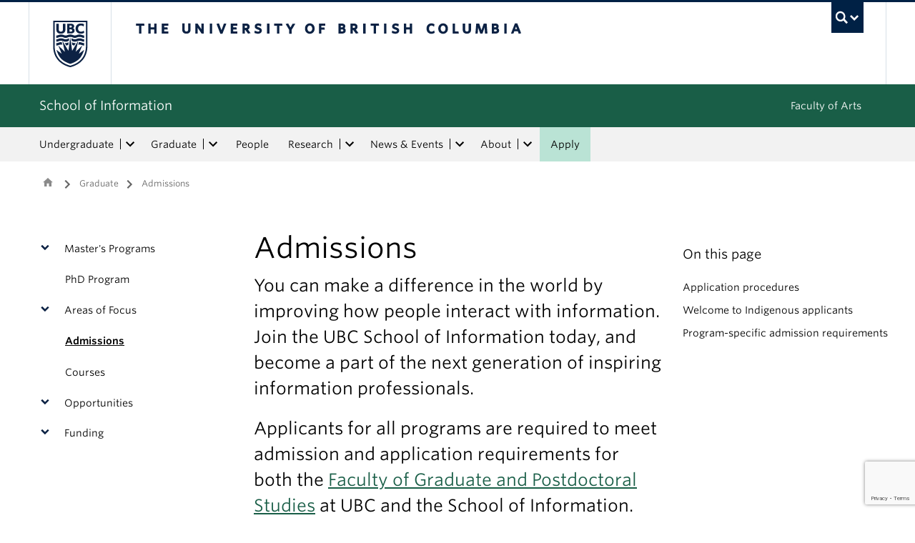

--- FILE ---
content_type: text/html; charset=UTF-8
request_url: https://ischool.ubc.ca/graduate/admissions/
body_size: 18148
content:
<!DOCTYPE html>
<!--[if IEMobile 7]><html class="iem7 oldie" lang="en-US"><![endif]-->
<!--[if (IE 7)&!(IEMobile)]><html class="ie7 oldie" lang="en-US"><![endif]-->
<!--[if (IE 8)&!(IEMobile)]><html class="ie8 oldie" lang="en-US"><![endif]-->
<!--[if (IE 9)&!(IEMobile)]><html class="ie9" lang="en-US"><![endif]-->
<!--[[if (gt IE 9)|(gt IEMobile 7)]><!--><html lang="en-US"><!--<![endif]-->
<head>
<meta http-equiv="Content-Type" content="text/html; charset=UTF-8" />
<title>Graduate Admissions | School of Information | University of British Columbia</title>

<meta http-equiv="X-UA-Compatible" content="IE=edge,chrome=1" />
<meta name="viewport" content="width=device-width" /> <!-- needed for responsive -->
<link rel="dns-prefetch" href="//cdn.ubc.ca/" />

<!-- Stylesheets -->
<link href="https://cdn.ubc.ca/clf/7.0.4/css/ubc-clf-full-bw.min.css" rel="stylesheet">
	
<link rel="profile" href="https://gmpg.org/xfn/11" />

<link rel="pingback" href="https://ischool.ubc.ca/xmlrpc.php" />

<meta name='robots' content='index, follow, max-image-preview:large, max-snippet:-1, max-video-preview:-1' />
	<!-- BEGIN: Simple Google Analytics Tracking Code -->
	<script>
		(function(i,s,o,g,r,a,m){i['GoogleAnalyticsObject']=r;i[r]=i[r]||function(){
		(i[r].q=i[r].q||[]).push(arguments)},i[r].l=1*new Date();a=s.createElement(o),
		m=s.getElementsByTagName(o)[0];a.async=1;a.src=g;m.parentNode.insertBefore(a,m)
		})(window,document,'script','//www.google-analytics.com/analytics.js','ga');

		ga('create', {"cookieDomain":"auto","trackingId":"UA-54293308-1"} );
		ga('send', 'pageview');
		
	</script>
	<!-- END: Simple Google Analytics Tracking Code -->
	<meta name="template" content="UBC Collab 1.0.5" />

	<!-- This site is optimized with the Yoast SEO plugin v20.13 - https://yoast.com/wordpress/plugins/seo/ -->
	<meta name="description" content="Students interested in the UBC School of Information graduate programs must submit an online application and supporting documents. Learn more." />
	<link rel="canonical" href="https://ischool.ubc.ca/graduate/admissions/" />
	<meta property="og:locale" content="en_US" />
	<meta property="og:type" content="article" />
	<meta property="og:title" content="Graduate Admissions | School of Information | University of British Columbia" />
	<meta property="og:description" content="Students interested in the UBC School of Information graduate programs must submit an online application and supporting documents. Learn more." />
	<meta property="og:url" content="https://ischool.ubc.ca/graduate/admissions/" />
	<meta property="og:site_name" content="School of Information" />
	<meta property="article:modified_time" content="2025-11-29T00:14:20+00:00" />
	<meta name="twitter:card" content="summary_large_image" />
	<script type="application/ld+json" class="yoast-schema-graph">{"@context":"https://schema.org","@graph":[{"@type":"WebPage","@id":"https://ischool.ubc.ca/graduate/admissions/","url":"https://ischool.ubc.ca/graduate/admissions/","name":"Graduate Admissions | School of Information | University of British Columbia","isPartOf":{"@id":"https://ischool.ubc.ca/#website"},"datePublished":"2020-05-07T20:08:20+00:00","dateModified":"2025-11-29T00:14:20+00:00","description":"Students interested in the UBC School of Information graduate programs must submit an online application and supporting documents. Learn more.","breadcrumb":{"@id":"https://ischool.ubc.ca/graduate/admissions/#breadcrumb"},"inLanguage":"en-US","potentialAction":[{"@type":"ReadAction","target":["https://ischool.ubc.ca/graduate/admissions/"]}]},{"@type":"BreadcrumbList","@id":"https://ischool.ubc.ca/graduate/admissions/#breadcrumb","itemListElement":[{"@type":"ListItem","position":1,"name":"Home","item":"https://ischool.ubc.ca/"},{"@type":"ListItem","position":2,"name":"Graduate","item":"https://ischool.ubc.ca/graduate/"},{"@type":"ListItem","position":3,"name":"Admissions"}]},{"@type":"WebSite","@id":"https://ischool.ubc.ca/#website","url":"https://ischool.ubc.ca/","name":"School of Information","description":"","potentialAction":[{"@type":"SearchAction","target":{"@type":"EntryPoint","urlTemplate":"https://ischool.ubc.ca/?s={search_term_string}"},"query-input":"required name=search_term_string"}],"inLanguage":"en-US"}]}</script>
	<!-- / Yoast SEO plugin. -->


<meta name="description" content="You can make a difference in the world by improving how people interact with information. Join the UBC School of Information today, and become a part of the next generation of inspiring information professionals. Applicants for all programs are required to meet admission and application requirements for both the Faculty of Graduate and Postdoctoral Studies [&hellip;]" />
<meta name="google-site-verification" content="R3RSmq9Zd7QEmJ0j3SJtQBQ9Vb5uKRQUc1Q2QG_lvig" />
<link rel='dns-prefetch' href='//static.addtoany.com' />
<link rel='dns-prefetch' href='//ischool.cms.arts.ubc.ca' />
<link rel='dns-prefetch' href='//www.google.com' />
<link rel='dns-prefetch' href='//cdnjs.cloudflare.com' />
<link rel='dns-prefetch' href='//fonts.googleapis.com' />
<link rel='stylesheet' id='eo-leaflet.js-css' href='https://ischool.ubc.ca/wp-content/plugins/event-organiser/lib/leaflet/leaflet.min.css?ver=1.4.0' type='text/css' media='all' />
<style id='eo-leaflet.js-inline-css' type='text/css'>
.leaflet-popup-close-button{box-shadow:none!important;}
</style>
<link rel='stylesheet' id='subpages-navigation-base-css' href='https://ischool.ubc.ca/wp-content/plugins/subpages-navigation/subpage-navigation-base.css?ver=52299be3168d77e4ba64bb2fb5c456e5' type='text/css' media='all' />
<link rel='stylesheet' id='ubc-collab-spotlight-css' href='https://ischool.ubc.ca/wp-content/themes/wp-hybrid-clf/inc/frontpage/spotlight/css/flexslider.css?ver=52299be3168d77e4ba64bb2fb5c456e5' type='text/css' media='all' />
<link rel='stylesheet' id='accordion-style-css' href='https://ischool.ubc.ca/wp-content/plugins/accordion-shortcode/custom-accordion.css?ver=52299be3168d77e4ba64bb2fb5c456e5' type='text/css' media='all' />
<style id='accordion-style-inline-css' type='text/css'>

			.active-accordion-control{color: #195E47;}
			@media screen and (max-width: 768px) {
				.accordion-controls.active-accordion-control{color: #195E47; border-color: #195E47;}
			}
		
</style>
<link rel='stylesheet' id='arts-2018-style-css' href='https://ischool.cms.arts.ubc.ca/wp-content/plugins/arts-clf/css/arts.css?ver=1.1.2' type='text/css' media='all' />
<link rel='stylesheet' id='arts-2018-style-custom-css' href='https://ischool.cms.arts.ubc.ca/arts-styling.php?primary_site_color=195E47&#038;ver=0.0.3' type='text/css' media='all' />
<link rel='stylesheet' id='fontawesome-css' href='https://cdnjs.cloudflare.com/ajax/libs/font-awesome/6.7.2/css/all.min.css?ver=6.5.0' type='text/css' media='all' />
<link rel='stylesheet' id='visualstat_material_design_module_css-css' href='https://fonts.googleapis.com/icon?family=Material+Icons&#038;ver=0.1.1' type='text/css' media='all' />
<link rel='stylesheet' id='midpagebanner_css-css' href='https://ischool.cms.arts.ubc.ca/wp-content/plugins/modules-shortcode-wizard/css/modules/midpagebanner.css?ver=1.0.2' type='text/css' media='all' />
<link rel='stylesheet' id='custombanner_css-css' href='https://ischool.cms.arts.ubc.ca/wp-content/plugins/modules-shortcode-wizard/css/modules/custombanner.css?ver=1.0.2' type='text/css' media='all' />
<link rel='stylesheet' id='cta_module_css-css' href='https://ischool.cms.arts.ubc.ca/wp-content/plugins/modules-shortcode-wizard/css/modules/cta.css?ver=1.0.2' type='text/css' media='all' />
<link rel='stylesheet' id='card_module_css-css' href='https://ischool.cms.arts.ubc.ca/wp-content/plugins/modules-shortcode-wizard/css/modules/card.css?ver=1.0.2' type='text/css' media='all' />
<link rel='stylesheet' id='pullquote_module_css-css' href='https://ischool.cms.arts.ubc.ca/wp-content/plugins/modules-shortcode-wizard/css/modules/pullquote.css?ver=1.0.2' type='text/css' media='all' />
<link rel='stylesheet' id='testimonial_module_css-css' href='https://ischool.cms.arts.ubc.ca/wp-content/plugins/modules-shortcode-wizard/css/modules/testimonial.css?ver=1.0.2' type='text/css' media='all' />
<link rel='stylesheet' id='visualstat_module_css-css' href='https://ischool.cms.arts.ubc.ca/wp-content/plugins/modules-shortcode-wizard/css/modules/visualstat.css?ver=1.0.2' type='text/css' media='all' />
<link rel='stylesheet' id='buttonimg_module_css-css' href='https://ischool.cms.arts.ubc.ca/wp-content/plugins/modules-shortcode-wizard/css/modules/buttonimg.css?ver=1.0.2' type='text/css' media='all' />
<link rel='stylesheet' id='featured_module_css-css' href='https://ischool.cms.arts.ubc.ca/wp-content/plugins/modules-shortcode-wizard/css/modules/featured.css?ver=1.0.2' type='text/css' media='all' />
<link rel='stylesheet' id='listfeed_module_css-css' href='https://ischool.cms.arts.ubc.ca/wp-content/plugins/modules-shortcode-wizard/css/modules/listfeed.css?ver=1.0.2' type='text/css' media='all' />
<link rel='stylesheet' id='button_module_css-css' href='https://ischool.cms.arts.ubc.ca/wp-content/plugins/modules-shortcode-wizard/css/modules/button.css?ver=1.0.2' type='text/css' media='all' />
<link rel='stylesheet' id='inlinealert_module_css-css' href='https://ischool.cms.arts.ubc.ca/wp-content/plugins/modules-shortcode-wizard/css/modules/inlinealert.css?ver=1.0.2' type='text/css' media='all' />
<link rel='stylesheet' id='editorialimg_module_css-css' href='https://ischool.cms.arts.ubc.ca/wp-content/plugins/modules-shortcode-wizard/css/modules/editorialimg.css?ver=1.0.2' type='text/css' media='all' />
<link rel='stylesheet' id='visualcard_module_css-css' href='https://ischool.cms.arts.ubc.ca/wp-content/plugins/modules-shortcode-wizard/css/modules/visualcard.css?ver=1.0.2' type='text/css' media='all' />
<link rel='stylesheet' id='featuredalumniprofiles_module_css-css' href='https://ischool.cms.arts.ubc.ca/wp-content/plugins/modules-shortcode-wizard/css/modules/featuredalumniprofiles.css?ver=1.0.2' type='text/css' media='all' />
<link rel='stylesheet' id='quicklinks_module_css-css' href='https://ischool.cms.arts.ubc.ca/wp-content/plugins/modules-shortcode-wizard/css/modules/quicklinks.css?ver=1.0.2' type='text/css' media='all' />
<link rel='stylesheet' id='multimediabanner_module_css-css' href='https://ischool.cms.arts.ubc.ca/wp-content/plugins/modules-shortcode-wizard/css/modules/multimediabanner.css?ver=1.0.2' type='text/css' media='all' />
<link rel='stylesheet' id='style-css' href='https://ischool.ubc.ca/wp-content/themes/wp-hybrid-clf/style.css?ver=202208101238' type='text/css' media='all' />
<link rel='stylesheet' id='tablepress-default-css' href='https://ischool.ubc.ca/wp-content/plugins/tablepress/css/build/default.css?ver=3.0.1' type='text/css' media='all' />
<link rel='stylesheet' id='fancybox-css' href='https://ischool.cms.arts.ubc.ca/wp-content/plugins/easy-fancybox/fancybox/jquery.fancybox.min.css?ver=1.3.20' type='text/css' media='screen' />
<link rel='stylesheet' id='addtoany-css' href='https://ischool.ubc.ca/wp-content/plugins/add-to-any/addtoany.min.css?ver=1.16' type='text/css' media='all' />
<link rel='stylesheet' id='anchor-tag-menu-style-css' href='https://ischool.ubc.ca/wp-content/plugins/anchor-tag-menu/css/anchor-tag-menu.css?ver=1.4' type='text/css' media='all' />
<script type='text/javascript' src='https://ischool.ubc.ca/wp-includes/js/jquery/jquery.min.js?ver=3.6.4' id='jquery-core-js'></script>
<script type='text/javascript' src='https://ischool.ubc.ca/wp-includes/js/jquery/jquery-migrate.min.js?ver=3.4.0' id='jquery-migrate-js'></script>
<script type='text/javascript' src='https://ischool.ubc.ca/wp-content/themes/wp-hybrid-clf/inc/navigation/js/navigation-base.js?ver=52299be3168d77e4ba64bb2fb5c456e5' id='clf-navigation-base-js'></script>
<script type='text/javascript' src='https://ischool.ubc.ca/wp-content/themes/wp-hybrid-clf/inc/navigation/js/navigation.js?ver=52299be3168d77e4ba64bb2fb5c456e5' id='theme-option-navigation-sticky-top-js'></script>
<script type='text/javascript' id='addtoany-core-js-before'>
window.a2a_config=window.a2a_config||{};a2a_config.callbacks=[];a2a_config.overlays=[];a2a_config.templates={};
</script>
<script type='text/javascript' defer src='https://static.addtoany.com/menu/page.js' id='addtoany-core-js'></script>
<script type='text/javascript' defer src='https://ischool.ubc.ca/wp-content/plugins/add-to-any/addtoany.min.js?ver=1.1' id='addtoany-jquery-js'></script>
<script type='text/javascript' src='https://ischool.ubc.ca/wp-content/plugins/anchor-tag-menu/js/anchor-tag-menu.js?ver=1.2.3' id='anchor-tag-menu-script-js'></script>
<link rel="https://api.w.org/" href="https://ischool.ubc.ca/wp-json/" /><link rel="alternate" type="application/json" href="https://ischool.ubc.ca/wp-json/wp/v2/pages/14003" /><link rel='shortlink' href='https://ischool.ubc.ca/?p=14003' />
<link rel="alternate" type="application/json+oembed" href="https://ischool.ubc.ca/wp-json/oembed/1.0/embed?url=https%3A%2F%2Fischool.ubc.ca%2Fgraduate%2Fadmissions%2F" />
<link rel="alternate" type="text/xml+oembed" href="https://ischool.ubc.ca/wp-json/oembed/1.0/embed?url=https%3A%2F%2Fischool.ubc.ca%2Fgraduate%2Fadmissions%2F&#038;format=xml" />
<style>                .background-light {
                    background-color: #EEFAF6 !important;
                }
                .font-color-light {
                    color: #EEFAF6 !important;
                }
                .border-color-light {
                    border-color: #EEFAF6 !important;
                }
                                .background-lighter {
                    background-color: #BAE3D5 !important;
                }
                .font-color-lighter {
                    color: #BAE3D5 !important;
                }
                .border-color-lighter {
                    border-color: #BAE3D5 !important;
                }
                                .background-primary {
                    background-color: #195E47 !important;
                }
                .font-color-primary {
                    color: #195E47 !important;
                }
                .border-color-primary {
                    border-color: #195E47 !important;
                }
                                .background-dark {
                    background-color: #0E4734 !important;
                }
                .font-color-dark {
                    color: #0E4734 !important;
                }
                .border-color-dark {
                    border-color: #0E4734 !important;
                }
                                .background-darker {
                    background-color: #042D1F !important;
                }
                .font-color-darker {
                    color: #042D1F !important;
                }
                .border-color-darker {
                    border-color: #042D1F !important;
                }
                
        /* TEXT */
        a, blockquote {
        color: #195E47;
        }
    
        /* DEFAULT ACCORDIONS */
        .accordion-heading a, .accordion-heading a:hover, .accordion-heading a:focus, .accordion-heading a:active, .accordion-group a {
        color: #195E47;
        }
    
        /* DEFAULT TABLES */
        .table-hover tbody tr:hover td, .table-hover tbody tr:hover th {
        background-color: #EEFAF6;
        }
        table thead {
        background: #195E47;
        }
        .tablepress tfoot th, .tablepress thead th {
        background: #195E47;
        }
    
        /* EO EVENTS - SINGLE EVENT BUTTONS*/
        .single-event .tickets-n-cost-wrapper button.tickets-btn:hover, .single-event .tickets-n-cost-wrapper button.tickets-btn:active, .single-event .tickets-n-cost-wrapper button.tickets-btn:focus {
        background-color: #195E47;
        color: white !important;
        }
    
        /* GRAVITY FORMS BUTTONS */
        .gform_wrapper .gform_footer input.button, .gform_wrapper .gform_footer input[type=submit], .gform_wrapper .gform_page_footer input.button, .gform_wrapper .gform_page_footer input[type=submit] {
        color: #195E47;
        }
    
        /* GRAVITY FORMS BUTTONS:HOVER */
        .gform_wrapper .gform_footer input.button:hover, .gform_wrapper .gform_footer input[type=submit]:hover, .gform_wrapper .gform_page_footer input.button:hover, .gform_wrapper .gform_page_footer input[type=submit]:hover {
        background-color: #195E47;
        }
    
        /* CLF MENU - FACULTY OF ARTS LINK */
        div#foa-link a:hover, div#arts-btn a:hover {
        background-color: #0E4734;
        }
    
        /* CLF MENU */
        #ubc7-unit-menu .nav-collapse .nav>li>a:hover, #ubc7-unit-menu .nav-collapse .dropdown-menu a:hover, #ubc7-unit-alternate-navigation .nav-collapse .nav>li>a:hover, #ubc7-unit-alternate-navigation .nav-collapse .dropdown-menu a:hover {
        background: #BAE3D5!important;
        color: black;
        }
    
        /* CLF MENU:HOVER */
        #ubc7-unit-menu .dropdown .btn-group:hover .btn, #ubc7-unit-menu .dropdown .btn-group:hover .dropdown-toggle, #ubc7-unit-alternate-navigation .nav>li.active>.btn-group:hover .btn, #ubc7-unit-alternate-navigation .dropdown .btn-group:hover .btn, #ubc7-unit-alternate-navigation .dropdown .btn-group:hover .dropdown-toggle {
        background: #BAE3D5!important;
        color: black;
        }
    
        /* CLF MENU - MENU ITEMS:HOVER */
        .dropdown-menu li>a:hover, .dropdown-menu li>a:focus, .dropdown-submenu:hover>a, .dropdown-submenu:focus>a {
        background: #BAE3D5!important;
        color: black;d
        }
    
        /* CLF MENU - MENU ITEMS:ACTIVE & :FOCUS*/
        #ubc7-unit-menu .nav>li.active>a, #ubc7-unit-alternate-navigation .nav>li.active>a, #ubc7-unit-menu .nav>li.active>.btn-group, .dropdown-menu .active>a, .dropdown-menu .active>a:hover, .dropdown-menu .active>a:focus {
        background: #BAE3D5!important;
        }
    
        /* CLF MENU - HAMBURGER MENU:HOVER, :ACTIVE */
    
        #ubc7-unit .navbar .btn-navbar:hover, #ubc7-unit .navbar .btn-navbar:active, #ubc7-unit .navbar .btn-navbar.active, #ubc7-unit .navbar .btn-navbar.disabled, #ubc7-unit .navbar .btn-navbar[disabled] {
        background: #EEFAF6!important;
        }
    
        /* CLF - UBC FOOTER */
        #ubc7-unit-footer, .ubc7-back-to-top {
        background: #195E47!important;
        color: white;
        }
    
        /* LOOP QUERY POSTS */
        .post-loop-item:hover {
        background: #EEFAF6!important;
        }
    
        /**** EXTERNAL LINKS CSS ****/
            
        /* SIDE NAVS */
        #primary a:not([href*='ischool.ubc.ca']):not([href*='cms.arts.ubc.ca']):not([href^='#']):not([href^='/']):not([href^='mailto:']):after {
        font-feature-settings: 'liga';
        font-family: "Material Icons";
        content: 'launch';
        font-size: 14px;
        padding-left: 2px;
        vertical-align: -2px;
        color: #195E47!important;
        display: inline-block;
        }
    
        /* TOP NAV */
        #ubc7-unit-menu a:not([href*='ischool.ubc.ca']):not([href*='cms.arts.ubc.ca']):not([href^='#']):not([href^='/']):not([href^='mailto:']):after {
        font-feature-settings: 'liga';
        font-family: "Material Icons";
        content: 'launch';
        font-size: 14px;
        padding-left: 4px;
        vertical-align: -2px;
        color: #195E47!important;
        display: inline-block;
        }
    
        /* MAIN CONTENT */
        /* Exceptions */
        .testimonial-button > a:after, .card > a:after, .multicard > a:after, .text-left > a:after, .text-right > a:after, .text-center > a:after, a.msw-button-long-a::after,
        .tickets-n-cost-wrapper > a:after, .date-picker > a:after, .addtoany_list > a:after, .inlinealert > a:after, .profile-info-container > span > a::after,
        a.ssc_link::after, a.ssc_section_link::after, .content-container > a::after, a.post-loop-link::after, a.post-loop-excerpt::after, a.gform_anchor::after,
        a.profile-link::after, .mobile-tickets-wrapper.visible-phone > a::after, .gallery-icon > a::after, .dtr-data > a::after, .box-img-with-link > a::after,
        .multicard > p > a.card-link:after, .card > p > a.card-link:after {content: none!important;}
    
        #content  a:not(.mejs-horizontal-volume-slider):not(.featured-item-link):not(.listfeed-full-a):not(.visual-card-btn-wrapper):not(.listfeed-simple-a):not(.post-loop-title):not([href*='ischool.ubc.ca']):not([href*='cms.arts.ubc.ca']):not([href^='#']):not([href^='/']):not([href^='mailto:']):not([href^='tel:']):not(a.ap-accordion-link):not(.related-profile-link):after {
        font-feature-settings: 'liga';
        font-family: "Material Icons";
        content: 'launch';
        font-size: 14px;
        padding-left: 2px;
        vertical-align: -2px;
        display: inline-block;
        }

        #content a.mejs-horizontal-volume-slider:after,
        #content a.featured-item-link:after,
        #content a.listfeed-full-a:after,
        #content a.visual-card-btn-wrapper:after,
        #content a.listfeed-simple-a:after,
        #content a.post-loop-title:after,
        #content a[href*='isit.arts.ubc.ca']:after,
        #content a[href*='cms.arts.ubc.ca']:after,
        #content a[href^='#']:after,
        #content a[href^='/']:after,
        #content a[href^='mailto:']:after,
        #content a[href^='tel:']:after,
        #content a.ap-accordion-link:after,
        #content a.related-profile-link:after {
            color: #195E47!important;
        }
    
        /* hover state for main content icons */
        #content a:not(.featured-item-link):not(.listfeed-full-a):not(.listfeed-simple-a):not(.post-loop-title):not([href*='ischool.ubc.ca']):not([href*='cms.arts.ubc.ca']):not([href^='#']):not([href^='/']):not([href^='mailto:']):not([href^='tel:']):not(a.ap-accordion-link):hover:after {
        color: #2f5d7c!important;
        }
    
        /* BLOCKQUOTE TEXT */
        blockquote > p > a::after{
        font-size: 23px!important;
        vertical-align: -3px!important;
        }
    
        /* POST LOOPS */
        #content .post-loop-title a:not(.featured-item-link):not(.listfeed-full-a):not(.listfeed-simple-a):not(.post-loop-title):not([href*='ischool.ubc.ca']):not([href*='cms.arts.ubc.ca']):not([href^='#']):not([href^='/']):not([href^='mailto:']):not([href^='tel:']):after {
        font-size: 24px;
        padding-left: 6px;
        vertical-align: -4px;
        }
    
        @media screen and (max-width: 979px) {
        #content .post-loop-title a:not(.featured-item-link):not(.listfeed-full-a):not(.listfeed-simple-a):not(.post-loop-title):not([href*='ischool.ubc.ca']):not([href*='cms.arts.ubc.ca']):not([href^='#']):not([href^='/']):not([href^='mailto:']):not([href^='tel:']):after {
        font-size: 22px;
        padding-left: 6px;
        vertical-align: -4px;
        }
        }
    
        /* PROFILE PAGES */
        .info-wrapper > p > a:not(.featured-item-link):not(.listfeed-full-a):not(.listfeed-simple-a):not([href*='ischool.ubc.ca']):not([href*='cms.arts.ubc.ca']):not([href^='#']):not([href^='/']):not([href^='mailto:']):not([href^='tel:']):after {
        font-feature-settings: 'liga';
        font-family: "Material Icons";
        content: 'launch';
        font-size: 14px;
        padding-left: 2px;
        vertical-align: -2px;
        color: #195E47!important;
        display: inline;
        white-space: nowrap;
        }
    
        #related-profiles-container .related-profile > a:not([href*='ischool.ubc.ca']):not([href*='cms.arts.ubc.ca']) .related-profile-details-container .related-profile-name:after{
        font-feature-settings: 'liga';
        font-family: "Material Icons";
        content: 'launch';
        font-size: 24px;
        padding-left: 3px;
        vertical-align: -3px;
        color: #195E47!important;
        display: inline-block;
        white-space: nowrap;
        }
    
    
        /* hover state */
        .info-wrapper > p > a:not(.featured-item-link):not(.listfeed-full-a):not(.listfeed-simple-a):not([href*='ischool.ubc.ca']):not([href*='cms.arts.ubc.ca']):not([href^='#']):not([href^='/']):not([href^='mailto:']):not([href^='tel:']):hover:after {
        color: #2f5d7c!important;
        }
    
        /* PROFILE ARCHIVE */
        a.profile-link:not(.featured-item-link):not(.listfeed-full-a):not(.listfeed-simple-a):not([href*='ischool.ubc.ca']):not([href*='cms.arts.ubc.ca']):not([href^='#']):not([href^='/']):not([href^='mailto:']):not([href^='tel:']) p.name:after {
        font-feature-settings: 'liga';
        font-family: "Material Icons";
        content: 'launch';
        font-size: 24px;
        padding-left: 6px;
        vertical-align: -3px;
        color: #195E47!important;
        display: inline;
        white-space: nowrap;
        }
    
        /* ALUMNI ARCHIVE */
        a.profile-link:not(.featured-item-link):not(.listfeed-full-a):not(.listfeed-simple-a):not([href*='ischool.ubc.ca']):not([href*='cms.arts.ubc.ca']):not([href^='#']):not([href^='/']):not([href^='mailto:']):not([href^='tel:']) .profile-name:after {
        font-feature-settings: 'liga';
        font-family: "Material Icons";
        content: 'launch';
        font-size: 24px;
        padding-left: 3px;
        vertical-align: -3px;
        color: #195E47!important;
        display: inline-block;
        white-space: nowrap;
        }
    
        /*ALUMNI PROFILE POST*/
        #right a:not([href*='ischool.ubc.ca']):not([href*='cms.arts.ubc.ca']):not([href^='#']):not([href^='/']):not([href^='mailto:']):after {
        font-feature-settings: 'liga';
        font-family: "Material Icons";
        content: 'launch';
        font-size: 14px;
        padding-left: 2px;
        vertical-align: -2px;
        color: #195E47!important;
        display: inline-block;
        }
    
        #left .alumni-profile-details > a:not([href*='ischool.ubc.ca']):not([href*='cms.arts.ubc.ca']):not([href^='#']):not([href^='/']):not([href^='mailto:']):after {
        font-feature-settings: 'liga';
        font-family: "Material Icons";
        content: 'launch';
        font-size: 14px;
        padding-left: 2px;
        vertical-align: -2px;
        color: #195E47!important;
        display: inline-block;
        }
    
        /*hover state*/
        #right a:not([href*='ischool.ubc.ca']):not([href*='cms.arts.ubc.ca']):not([href^='#']):not([href^='/']):not([href^='mailto:']):hover:after {
        color: #2f5d7c!important;
        }
    
        #left .alumni-profile-details > a:not([href*='ischool.ubc.ca']):not([href*='cms.arts.ubc.ca']):not([href^='#']):not([href^='/']):not([href^='mailto:']):hover:after {
        color: #2f5d7c!important;
        }
    
    
        /* ARCHIVE PAGES */
        a.news-a-tag:not([href*='ischool.ubc.ca']):not([href*='cms.arts.ubc.ca']):not([href^='#']):not([href^='/']):not([href^='mailto:']) h2.news-title:after,
        a.event-a-tag:not([href*='ischool.ubc.ca']):not([href*='cms.arts.ubc.ca']):not([href^='#']):not([href^='/']):not([href^='mailto:']) h2.event-title:after {
        font-feature-settings: 'liga';
        font-family: "Material Icons";
        content: 'launch';
        font-size: 28px;
        padding-left: 6px;
        vertical-align: -4px;
        color: #195E47!important;
        display: inline;
        white-space: nowrap;
        }
    
        @media screen and (max-width: 979px) {
        a.news-a-tag:not([href*='ischool.ubc.ca']):not([href*='cms.arts.ubc.ca']):not([href^='#']):not([href^='/']):not([href^='mailto:']) h2.news-title:after,
        a.event-a-tag:not([href*='ischool.ubc.ca']):not([href*='cms.arts.ubc.ca']):not([href^='#']):not([href^='/']):not([href^='mailto:']) h2.event-title:after {
        font-size: 26px;
        padding-left: 5px;
        }
        }
    
        /* POST ARCHIVE MODULE */
        a.ap-list-title-link::after{
        font-size: 24px!important;
        vertical-align: -3px!important;
        padding-left: 6px!important;
        }
    
        /*EVENT POSTS*/
        .address-wrapper.details a::after{
        font-size: 19px!important;
        vertical-align: -3px!important;
        }
    
        /* CTA BANNER */
        .cta-button a:not([href*='ischool.ubc.ca']):not([href*='cms.arts.ubc.ca']):not([href^='#']):not([href^='/']):not([href^='mailto:']):not([href^='tel:']) button::after {
        font-feature-settings: 'liga';
        font-family: "Material Icons";
        content: 'launch';
        font-size: 14px;
        padding-left: 2px;
        vertical-align: -2px;
        color: white!important;
        display: inline;
        white-space: nowrap;
        }
    
        /* FEATURED NEWS - SINGLE */
        a.featured-item-link:not([href*='ischool.ubc.ca']):not([href*='cms.arts.ubc.ca']):not([href^='#']):not([href^='/']):not([href^='mailto:']) .featured-wrapper h2:after {
        font-feature-settings: 'liga';
        font-family: "Material Icons";
        content: 'launch';
        font-size: 28px;
        padding-left: 8px;
        vertical-align: -5px;
        color: #195E47!important;
        display: inline;
        white-space: nowrap;
        }
    
        /* FEATURED NEWS - MULTIPLE */
        a.featured-item-link:not([href*='ischool.ubc.ca']):not([href*='cms.arts.ubc.ca']):not([href^='#']):not([href^='/']):not([href^='mailto:']) .featured-wrapper-two-items h2:after {
        font-feature-settings: 'liga';
        font-family: "Material Icons";
        content: 'launch';
        font-size: 22px;
        padding-left: 4px;
        vertical-align: -3px;
        color: #195E47!important;
        display: inline;
        white-space: nowrap;
        }
    
        @media screen and (max-width: 979px) {
        a.featured-item-link:not([href*='ischool.ubc.ca']):not([href*='cms.arts.ubc.ca']):not([href^='#']):not([href^='/']):not([href^='mailto:']) h2:after {
        padding-left: 7px;
        }
        }
    
        /* LISTFEED - FULL */
        a.listfeed-full-a:not([href*='ischool.ubc.ca']):not([href*='cms.arts.ubc.ca']):not([href^='#']):not([href^='/']):not([href^='mailto:']) h2:after {
        font-feature-settings: 'liga';
        font-family: "Material Icons";
        content: 'launch';
        font-size: 28px;
        padding-left: 8px;
        vertical-align: -4px;
        color: #195E47!important;
        display: inline;
        white-space: nowrap;
        }
    
        @media screen and (max-width: 979px) {
        a.listfeed-full-a:not([href*='ischool.ubc.ca']):not([href*='cms.arts.ubc.ca']):not([href^='#']):not([href^='/']):not([href^='mailto:']) h2:after {
        font-size: 23px;
        padding-left: 7px;
        }
        }
    
        /* LISTFEED - SIMPLE */
        a.listfeed-simple-a:not([href*='ischool.ubc.ca']):not([href*='cms.arts.ubc.ca']):not([href^='#']):not([href^='/']):not([href^='mailto:']) h3:after {
        font-feature-settings: 'liga';
        font-family: "Material Icons";
        content: 'launch';
        font-size: 22px;
        padding-left: 5px;
        vertical-align: -3px;
        color: #195E47!important;
        display: inline;
        white-space: nowrap;
        }
    
        @media screen and (max-width: 979px) {
        a.listfeed-simple-a:not([href*='ischool.ubc.ca']):not([href*='cms.arts.ubc.ca']):not([href^='#']):not([href^='/']):not([href^='mailto:']) h3:after {
        font-size: 18px;
        }
        }
    
        /* BUTTON WITH IMAGE - LARGE */
        .box.box-img-with-link a:not([href*='ischool.ubc.ca']):not([href*='cms.arts.ubc.ca']):not([href^='#']):not([href^='/']):not([href^='mailto:']):not([href^='tel:']) h3:after {
        font-feature-settings: 'liga';
        font-family: "Material Icons";
        content: 'launch';
        font-size: 22px;
        padding-left: 1px;
        vertical-align: -2px;
        color: white!important;
        display: inline;
        white-space: nowrap;
        }
    
        @media screen and (max-width: 979px) {
        .box.box-img-with-link a:not([href*='ischool.ubc.ca']):not([href*='cms.arts.ubc.ca']):not([href^='#']):not([href^='/']):not([href^='mailto:']):not([href^='tel:']) h3:after {
        font-size: 17px;
        }
        }
    
        /* BUTTON WITH IMAGE - SMALL */
        .box-img-with-link a:not([href*='ischool.ubc.ca']):not([href*='cms.arts.ubc.ca']):not([href^='#']):not([href^='/']):not([href^='mailto:']):not([href^='tel:']) h4:after {
        font-feature-settings: 'liga';
        font-family: "Material Icons";
        content: 'launch';
        font-size: 16px;
        padding-left: 1px;
        vertical-align: -2px;
        color: white!important;
        display: inline;
        white-space: nowrap;
        }
    
        /* TESTIMONIAL */
        .testimonial-button a:not([href*='ischool.ubc.ca']):not([href*='cms.arts.ubc.ca']):not([href^='#']):not([href^='/']):not([href^='mailto:']):not([href^='tel:']) button::after {
        font-feature-settings: 'liga';
        font-family: "Material Icons";
        content: 'launch';
        font-size: 14px;
        padding-left: 4px;
        vertical-align: -2px;
        color: #195E47!important;
        display: inline;
        white-space: nowrap;
        }
        .testimonial-button a:not([href*='ischool.ubc.ca']):not([href*='cms.arts.ubc.ca']):not([href^='#']):not([href^='/']):not([href^='mailto:']):not([href^='tel:']) button:hover:after {
        color: white!important;
        }
    
        /* CARD */
        .card a:not([href*='ischool.ubc.ca']):not([href^='#']):not([href*='cms.arts.ubc.ca']):not([href^='/']):not([href^='mailto:']):not([href^='tel:']) .card-button.internal-link button::after {
        font-feature-settings: 'liga';
        font-family: "Material Icons";
        content: "\00a0 launch";
        }
    
        @media screen and (max-width: 979px) {
        .card a:not([href*='ischool.ubc.ca']):not([href*='cms.arts.ubc.ca']):not([href^='#']):not([href^='/']):not([href^='mailto:']):not([href^='tel:']) .card-button.internal-link button::after {
        font-feature-settings: 'liga';
        font-family: "Material Icons";
        content: "\00a0 launch";
        font-size: 14px;
        }
        }
    
        .multicard a:not([href*='ischool.ubc.ca']):not([href^='#']):not([href*='cms.arts.ubc.ca']):not([href^='/']):not([href^='mailto:']):not([href^='tel:']) .card-button.internal-link button::after {
        font-feature-settings: 'liga';
        font-family: "Material Icons";
        content: "\00a0 launch";
        }
    
        /* INLINE ALERT */
        .inlinealert a:not([href*='ischool.ubc.ca']):not([href*='cms.arts.ubc.ca']):not([href^='#']):not([href^='/']):not([href^='mailto:']):not([href^='tel:']) .inlinealert-linktext.internal-link button::after {
        font-feature-settings: 'liga';
        font-family: "Material Icons";
        content: "\00a0 launch";
        font-size: 18px;
        vertical-align: -3px;
        }
    
        @media screen and (max-width: 979px) {
        .inlinealert a:not([href*='ischool.ubc.ca']):not([href*='cms.arts.ubc.ca']):not([href^='#']):not([href^='/']):not([href^='mailto:']):not([href^='tel:']) .inlinealert-linktext.internal-link button::after {
        content: "\00a0 launch";
        font-size: 14px;
        vertical-align: -2px;
        }
        #related-profiles-container .related-profile > a:not([href*='ischool.ubc.ca']) .related-profile-details-container .related-profile-name:after{
        font-size: 21px;
        }
    
        @media screen and (max-width: 767px) {
        #related-profiles-container .related-profile > a:not([href*='ischool.ubc.ca']) .related-profile-details-container .related-profile-name:after{
        font-size: 18px;
        }
        }
    
    
        }
    
        /* MIDPAGE BANNER */
        .content-container > a:not([href*='ischool.ubc.ca']):not([href*='cms.arts.ubc.ca']):not([href^='#']):not([href^='/']):not([href^='mailto:']) button::after {
        font-feature-settings: 'liga';
        font-family: "Material Icons";
        content: 'launch';
        font-size: 16px;
        padding-left: 4px;
        vertical-align: -2px;
        color: white!important;
        display: inline;
        white-space: nowrap;
        }
    
        /* QUICKLINKS MODULE */
        #content .quicklinks-wrapper a:not(.featured-item-link):not(.listfeed-full-a):not(.listfeed-simple-a):not(.post-loop-title):not([href*='ischool.ubc.ca']):not([href*='cms.arts.ubc.ca']):not([href^='#']):not([href^='/']):not([href^='mailto:']):not([href^='tel:']):after {
        color: white!important;
        font-size: 16px;
        }
    
        </style><script src='https://cms.arts.ubc.ca/?mapid=0620932288f04c9844b62e265bec8089&amp;action=load&amp;blogid=46&amp;siteid=1&amp;t=1768250408&amp;back=https%3A%2F%2Fischool.ubc.ca%2Fgraduate%2Fadmissions%2F' type='text/javascript'></script>		<script>
			document.documentElement.className = document.documentElement.className.replace( 'no-js', 'js' );
		</script>
				<style>
			.no-js img.lazyload { display: none; }
			figure.wp-block-image img.lazyloading { min-width: 150px; }
							.lazyload, .lazyloading { opacity: 0; }
				.lazyloaded {
					opacity: 1;
					transition: opacity 400ms;
					transition-delay: 0ms;
				}
					</style>
		
<!--[if lte IE 7]>
<link href="https://cdn.ubc.ca/clf/7.0.4/css/font-awesome-ie7.css" rel="stylesheet">
<![endif]-->
<!-- Le HTML5 shim, for IE6-8 support of HTML5 elements -->
<!--[if lt IE 9]>
<script src="//cdn.ubc.ca/clf/html5shiv.min.js"></script>
<![endif]-->

<!-- Le fav and touch icons -->
<link rel="shortcut icon" href="https://cdn.ubc.ca/clf/7.0.4/img/favicon.ico">
<link rel="apple-touch-icon-precomposed" sizes="144x144" href="https://cdn.ubc.ca/clf/7.0.4/img/apple-touch-icon-144-precomposed.png">
<link rel="apple-touch-icon-precomposed" sizes="114x114" href="https://cdn.ubc.ca/clf/7.0.4/img/apple-touch-icon-114-precomposed.png">
<link rel="apple-touch-icon-precomposed" sizes="72x72" href="https://cdn.ubc.ca/clf/7.0.4/img/apple-touch-icon-72-precomposed.png">
<link rel="apple-touch-icon-precomposed" href="https://cdn.ubc.ca/clf/7.0.4/img/apple-touch-icon-57-precomposed.png">
<style type="text/css" media="screen">#ubc7-unit { background: #195e47; }</style>

</head>

<body class="page-template-default page page-id-14003 page-child parent-pageid-13962 full-width l3-column-pms l3-column page-parent-graduate page-admissions page-14003 chrome primary-active secondary-inactive subsidiary-inactive">


<div id="body-container" >

		
			<!-- UBC Global Utility Menu -->
        <div class="collapse expand" id="ubc7-global-menu">
            <div id="ubc7-search" class="expand">
            	<div class="container">                <div id="ubc7-search-box">
                    <form class="form-search" method="get" action="//www.ubc.ca/search/refine/" role="search">
                        <input aria-label="Search School of Information" type="text" name="q" placeholder="Search School of Information" class="input-xlarge search-query">
                        <input type="hidden" name="label" value="School of Information" />
                        <input type="hidden" name="site" value="*.ischool.ubc.ca" />
                        <button type="submit" class="btn">Search</button>
                    </form>
                </div>
                </div>            </div>
            <div class="container">            <div id="ubc7-global-header" class="expand">
                <!-- Global Utility Header from CDN -->
            </div>
            </div>        </div>
        <!-- End of UBC Global Utility Menu -->
			<!-- UBC Header -->
        <header id="ubc7-header" class="row-fluid expand" role="banner">
        	<div class="container">            <div class="span1">
                <div id="ubc7-logo">
                    <a href="https://www.ubc.ca" title="The University of British Columbia (UBC)">The University of British Columbia</a>
                </div>
            </div>
            <div class="span2">
                <div id="ubc7-apom">
                    <a href="https://cdn.ubc.ca/clf/ref/aplaceofmind" title="UBC a place of mind">UBC - A Place of Mind</a>
                </div>
            </div>
            <div class="span9" id="ubc7-wordmark-block">
                <div id="ubc7-wordmark">
                    <a href="https://www.ubc.ca/" title="The University of British Columbia (UBC)">The University of British Columbia</a>
                                    </div>
                <div id="ubc7-global-utility">
                    <button type="button" data-toggle="collapse" data-target="#ubc7-global-menu"><span>UBC Search</span></button>
                    <noscript><a id="ubc7-global-utility-no-script" href="https://www.ubc.ca/" title="UBC Search">UBC Search</a></noscript>
                </div>
            </div>
            </div>        </header>
        <!-- End of UBC Header -->

		 	<!-- UBC Unit Identifier -->


        <style>
            @media screen and (min-width: 1024px) {
                #arts-unit-name {
                    font-size: 16px;
                }
            }
            @media screen and (max-width: 1023px) {
                #arts-unit-name {
                    font-size: 11px;
                }
            }
            .arts-nav {
                color: white;
                line-height: 70px;
                height: 70px;
                width: calc( 100% - 45px );
                display:flex;
                justify-content: space-between;
            }
            .arts-nav div a {
                text-decoration: none;
                color: white;
            }
            .arts-nav div#arts-unit-name a:hover {
                text-shadow: 1px 1px #222;
            }
            #arts-btn a {
                padding: 0px 20px;
                position: relative;
                left: 45px;
            }
        </style>





        <div id="ubc7-unit" class="row-fluid expand">
        	<div class="container">            <div class="span12">
                <!-- Mobile Menu Icon -->
                <div class="navbar">
                    <a class="btn btn-navbar" data-toggle="collapse" data-target="#ubc7-unit-navigation">
                        <span class="icon-bar"></span>
                        <span class="icon-bar"></span>
                        <span class="icon-bar"></span>
                    </a>
                </div>



                <div class="arts-nav" style="">
                    <div id="arts-unit-name"><a href="/">School of Information </div>
                    <div id="arts-btn" class="visible-desktop"><a href="https://www.arts.ubc.ca/">Faculty of Arts</a></div>
                </div>



                <!-- Unit Name -->





				<div class="hide">
                    <div id="ubc7-unit-name" class="ubc7-single-element">
                        <a href="/" title="School of Information"><span id="ubc7-unit-faculty"></span><span id="ubc7-unit-identifier">School of Information</span></a>
                    </div>
                    <div style="float:right; margin-top:19px;" id="foa-link">
                        <a style="color:#FFFFFF; text-decoration: none;" href="/" title="FOA"><span id="">Faculty of Arts</span></a>
                    </div>
                </div>
            </div>



            </div>        </div>
        <!-- End of UBC Unit Identifier -->
			<!-- UBC Unit Navigation -->
        <div id="ubc7-unit-menu" class="navbar expand stick-to-top" role="navigation">
            <div style="background: #F2F2F2;" class="navbar-inner expand">
                <div class="container">
                 <div id="ubc7-unit-navigation" class="nav-collapse collapse"><ul id="menu-main" class="nav"><li id="menu-item-14051" class="menu-item menu-item-type-post_type menu-item-object-page menu-item-has-children dropdown menu-item-14051"><div class="btn-group"><a class="btn" href="https://ischool.ubc.ca/undergraduate/">Undergraduate</a><button class="btn droptown-toggle" aria-haspopup="true" aria-expanded="false" aria-label="expand Undergraduate menu" data-toggle="dropdown"><span aria-hidden="true" class="ubc7-arrow blue down-arrow"></span></button>
<ul class="dropdown-menu">
	<li id="menu-item-14052" class="menu-item menu-item-type-post_type menu-item-object-page menu-item-14052"><a href="https://ischool.ubc.ca/undergraduate/minor/">Minor in Informatics</a></li>
</ul></div>
</li>
<li id="menu-item-14058" class="menu-item menu-item-type-post_type menu-item-object-page current-page-ancestor current-menu-ancestor current-menu-parent current-custom-parent current_page_parent current_page_ancestor menu-item-has-children dropdown menu-item-14058"><div class="btn-group"><a class="btn" href="https://ischool.ubc.ca/graduate/">Graduate</a><button class="btn droptown-toggle" aria-haspopup="true" aria-expanded="false" aria-label="expand Graduate menu" data-toggle="dropdown"><span aria-hidden="true" class="ubc7-arrow blue down-arrow"></span></button>
<ul class="dropdown-menu">
	<li id="menu-item-14059" class="menu-item menu-item-type-post_type menu-item-object-page menu-item-14059"><a href="https://ischool.ubc.ca/graduate/masters-programs/">Master’s Programs</a></li>
	<li id="menu-item-14060" class="menu-item menu-item-type-post_type menu-item-object-page menu-item-14060"><a href="https://ischool.ubc.ca/graduate/phd-program/">PhD Program</a></li>
	<li id="menu-item-14698" class="menu-item menu-item-type-post_type menu-item-object-page menu-item-14698"><a href="https://ischool.ubc.ca/graduate/areas-of-focus/">Areas of Focus</a></li>
	<li id="menu-item-14061" class="menu-item menu-item-type-post_type menu-item-object-page current-menu-item page_item page-item-14003 current_page_item menu-item-14061 active"><a href="https://ischool.ubc.ca/graduate/admissions/">Admissions</a></li>
	<li id="menu-item-48100" class="menu-item menu-item-type-post_type menu-item-object-page menu-item-48100"><a href="https://ischool.ubc.ca/welcome-to-indigenous-applicants/">Welcome to Indigenous Applicants</a></li>
	<li id="menu-item-44463" class="menu-item menu-item-type-post_type menu-item-object-page menu-item-44463"><a href="https://ischool.ubc.ca/course-list/">Graduate Course List</a></li>
	<li id="menu-item-44462" class="menu-item menu-item-type-post_type menu-item-object-page menu-item-44462"><a href="https://ischool.ubc.ca/timetables-archive-2017-onward/">Timetables</a></li>
	<li id="menu-item-14064" class="menu-item menu-item-type-post_type menu-item-object-page menu-item-14064"><a href="https://ischool.ubc.ca/graduate/opportunities/">Opportunities</a></li>
	<li id="menu-item-14065" class="menu-item menu-item-type-post_type menu-item-object-page menu-item-14065"><a href="https://ischool.ubc.ca/graduate/funding/">Funding</a></li>
</ul></div>
</li>
<li id="menu-item-14071" class="menu-item menu-item-type-post_type menu-item-object-page menu-item-14071"><a href="https://ischool.ubc.ca/people/">People</a></li>
<li id="menu-item-14072" class="menu-item menu-item-type-post_type menu-item-object-page menu-item-has-children dropdown menu-item-14072"><div class="btn-group"><a class="btn" href="https://ischool.ubc.ca/research/">Research</a><button class="btn droptown-toggle" aria-haspopup="true" aria-expanded="false" aria-label="expand Research menu" data-toggle="dropdown"><span aria-hidden="true" class="ubc7-arrow blue down-arrow"></span></button>
<ul class="dropdown-menu">
	<li id="menu-item-14075" class="menu-item menu-item-type-post_type menu-item-object-page menu-item-14075"><a href="https://ischool.ubc.ca/research/initiatives/">Initiatives</a></li>
	<li id="menu-item-14076" class="menu-item menu-item-type-post_type menu-item-object-page menu-item-14076"><a href="https://ischool.ubc.ca/research/publications/">Publications</a></li>
	<li id="menu-item-41448" class="menu-item menu-item-type-post_type menu-item-object-page menu-item-41448"><a href="https://ischool.ubc.ca/research/thesis-collection/">Thesis Collection</a></li>
</ul></div>
</li>
<li id="menu-item-14077" class="menu-item menu-item-type-post_type menu-item-object-page menu-item-has-children dropdown menu-item-14077"><div class="btn-group"><a class="btn" href="https://ischool.ubc.ca/news-events/">News &#038; Events</a><button class="btn droptown-toggle" aria-haspopup="true" aria-expanded="false" aria-label="expand News &#038; Events menu" data-toggle="dropdown"><span aria-hidden="true" class="ubc7-arrow blue down-arrow"></span></button>
<ul class="dropdown-menu">
	<li id="menu-item-14078" class="menu-item menu-item-type-post_type menu-item-object-page menu-item-14078"><a href="/news">News</a></li>
	<li id="menu-item-14079" class="menu-item menu-item-type-post_type menu-item-object-page menu-item-14079"><a href="/events/event">Events</a></li>
	<li id="menu-item-14080" class="menu-item menu-item-type-post_type menu-item-object-page menu-item-14080"><a href="https://ischool.ubc.ca/news-events/newsletter/">Alumni Newsletter</a></li>
	<li id="menu-item-41860" class="menu-item menu-item-type-post_type menu-item-object-page menu-item-41860"><a href="https://ischool.ubc.ca/news-events/submit-news-and-events/">Submit News &#038; Events</a></li>
</ul></div>
</li>
<li id="menu-item-14082" class="menu-item menu-item-type-post_type menu-item-object-page menu-item-has-children dropdown menu-item-14082"><div class="btn-group"><a class="btn" href="https://ischool.ubc.ca/about/">About</a><button class="btn droptown-toggle" aria-haspopup="true" aria-expanded="false" aria-label="expand About menu" data-toggle="dropdown"><span aria-hidden="true" class="ubc7-arrow blue down-arrow"></span></button>
<ul class="dropdown-menu">
	<li id="menu-item-14083" class="menu-item menu-item-type-post_type menu-item-object-page menu-item-14083"><a href="https://ischool.ubc.ca/about/highlights/">Highlights</a></li>
	<li id="menu-item-14699" class="menu-item menu-item-type-post_type menu-item-object-page menu-item-14699"><a href="https://ischool.ubc.ca/about/statements/">Statements</a></li>
	<li id="menu-item-45504" class="menu-item menu-item-type-post_type menu-item-object-page menu-item-45504"><a href="https://ischool.ubc.ca/ubc-ischool-strategic-documentation/">Strategic Documentation</a></li>
	<li id="menu-item-14085" class="menu-item menu-item-type-post_type menu-item-object-page menu-item-14085"><a href="https://ischool.ubc.ca/about/alumni/">Alumni</a></li>
	<li id="menu-item-43300" class="menu-item menu-item-type-post_type menu-item-object-page menu-item-43300"><a href="https://ischool.ubc.ca/about/visiting-professors-program/">Visiting Professors Program</a></li>
	<li id="menu-item-14086" class="menu-item menu-item-type-post_type menu-item-object-page menu-item-14086"><a href="https://ischool.ubc.ca/about/job-opportunities/">Job Opportunities</a></li>
	<li id="menu-item-14700" class="menu-item menu-item-type-post_type menu-item-object-page menu-item-14700"><a href="https://ischool.ubc.ca/about/recruit-a-student/">Recruit a Student</a></li>
	<li id="menu-item-14087" class="menu-item menu-item-type-post_type menu-item-object-page menu-item-14087"><a href="https://ischool.ubc.ca/about/donate/">Donate</a></li>
	<li id="menu-item-14088" class="menu-item menu-item-type-post_type menu-item-object-page menu-item-14088"><a href="https://ischool.ubc.ca/about/contact/">Contact</a></li>
	<li id="menu-item-14701" class="menu-item menu-item-type-post_type menu-item-object-page menu-item-14701"><a href="https://lais.air.arts.ubc.ca/">Internal</a></li>
</ul></div>
</li>
<li id="menu-item-48625" class="menu-item menu-item-type-custom menu-item-object-custom current-menu-item menu-item-48625 active"><a href="https://ischool.ubc.ca/graduate/admissions/">Apply</a></li>
</ul></div>
                </div>
            </div><!-- /navbar-inner -->
        </div><!-- /navbar -->
        <!-- End of UBC Unit Navigation -->
		
	    
				<div class="row-fluid content expand">
				<div class="utility span12">

					<div id="section-3" class="widget section-widget widget-section-widget"><div class="widget-wrap widget-inside"><!-- Google tag (gtag.js) -->
<script async src="https://www.googletagmanager.com/gtag/js?id=G-78HCV1VEYJ"></script>
<script>
  window.dataLayer = window.dataLayer || [];
  function gtag(){dataLayer.push(arguments);}
  gtag('js', new Date());

  gtag('config', 'G-78HCV1VEYJ');
</script>

<!-- Google tag (gtag.js) -->
<script async src="https://www.googletagmanager.com/gtag/js?id=G-R8N5H54FGP"></script>
<script>
  window.dataLayer = window.dataLayer || [];
  function gtag(){dataLayer.push(arguments);}
  gtag('js', new Date());

  gtag('config', 'G-R8N5H54FGP');
</script></div></div><div id="custom_html-2" class="widget_text widget widget_custom_html widget-widget_custom_html"><div class="widget_text widget-wrap widget-inside"><div class="textwidget custom-html-widget"><!-- GA Property of Arts ISIT -->
<!-- Google tag (gtag.js) -->
<script async src="https://www.googletagmanager.com/gtag/js?id=G-78HCV1VEYJ"></script>
<script>
  window.dataLayer = window.dataLayer || [];
  function gtag(){dataLayer.push(arguments);}
  gtag('js', new Date());

  gtag('config', 'G-78HCV1VEYJ');
</script></div></div></div>
				</div><!-- #header-widget .utility -->
			</div>
			
	<div class="full-width-container">	
	<div id="container" class="expand" >
	
	<div class="breadcrumb expand" itemprop="breadcrumb"><span class="trail-begin"><a href="https://ischool.ubc.ca" title="School of Information" rel="home" class="trail-begin">Home</a></span> <span class="divider">/</span> <a href="https://ischool.ubc.ca/graduate/" title="Graduate">Graduate</a> <span class="divider">/</span> <span class="trail-end">Admissions</span></div><div class="expand row-fluid" role="main">
	<div id="primary" class="sidebar aside  span3">

		
		<div id="olt-subpages-navigation-widget-2" class="widget widget_subpages_navigation widget-widget_subpages_navigation"><div class="widget-wrap widget-inside">
		            <div class="accordion sidenav simple subpages-navi subpages-navi-widget subpages-navi-exclusive subpages-navi-collapsible subpages-navi-auto-expand" id="parent-olt-subpages-navigation-widget-20">
		                  <!-- Parent 13999 -->
  <div class='accordion-group'>
  <div class='accordion-heading subpages-navi-node supages-navi-level-0'>
  <a class='accordion-toggle' data-toggle='collapse' data-parent='#parent-olt-subpages-navigation-widget-20' href='#accordion-olt-subpages-navigation-widget-213999' role='button' aria-haspopup='true' aria-expanded='true'  aria-label='expand Master&#039;s Programs menu'><div class='ubc7-arrow down-arrow' aria-hidden='true'></div></a>
  <a class='link' href='https://ischool.ubc.ca/graduate/masters-programs/'>Master&#039;s Programs</a>
  </div>
<!-- Close of single/Head -->    <div id='accordion-olt-subpages-navigation-widget-213999' class='accordion-body collapse'>
    <div class='accordion-inner'>
      <a href='https://ischool.ubc.ca/graduate/masters-programs/master-of-archival-studies/'><div class='ubc7-arrow right-arrow'></div> Master of Archival Studies</a>
      <a href='https://ischool.ubc.ca/graduate/masters-programs/master-of-library-and-information-studies/'><div class='ubc7-arrow right-arrow'></div> Master of Library and Information Studies</a>
      <a href='https://ischool.ubc.ca/graduate/masters-programs/dual-of-master-of-archival-studies-and-library-and-information-studies/'><div class='ubc7-arrow right-arrow'></div> Dual Master of Archival Studies and Library and Information Studies</a>
      <a href='https://ischool.ubc.ca/graduate/masters-programs/master-of-arts-in-childrens-literature/'><div class='ubc7-arrow right-arrow'></div> Master of Arts in Children&#039;s Literature</a>
    </div><!-- end_inner -->
</div><!-- end_body -->
  </div>
<!-- close level -->  <div class='single'>
  <a href='https://ischool.ubc.ca/graduate/phd-program/'><div class='ubc7-arrow right-arrow'></div> PhD Program</a>
  </div>
<!-- Close of single/Head -->  <!-- Parent 14686 -->
  <div class='accordion-group'>
  <div class='accordion-heading subpages-navi-node supages-navi-level-0'>
  <a class='accordion-toggle' data-toggle='collapse' data-parent='#parent-olt-subpages-navigation-widget-20' href='#accordion-olt-subpages-navigation-widget-214686' role='button' aria-haspopup='true' aria-expanded='true'  aria-label='expand Areas of Focus menu'><div class='ubc7-arrow down-arrow' aria-hidden='true'></div></a>
  <a class='link' href='https://ischool.ubc.ca/graduate/areas-of-focus/'>Areas of Focus</a>
  </div>
<!-- Close of single/Head -->    <div id='accordion-olt-subpages-navigation-widget-214686' class='accordion-body collapse'>
    <div class='accordion-inner'>
      <a href='https://ischool.ubc.ca/graduate/areas-of-focus/first-nations-curriculum-concentration/'><div class='ubc7-arrow right-arrow'></div> First Nations Curriculum Concentration</a>
      <a href='https://ischool.ubc.ca/graduate/areas-of-focus/data-services/'><div class='ubc7-arrow right-arrow'></div> Data Services</a>
      <a href='https://ischool.ubc.ca/graduate/areas-of-focus/information-interaction-and-design/'><div class='ubc7-arrow right-arrow'></div> Information Interaction and Design</a>
      <a href='https://ischool.ubc.ca/graduate/areas-of-focus/community-and-culture/'><div class='ubc7-arrow right-arrow'></div> Community and Culture</a>
    </div><!-- end_inner -->
</div><!-- end_body -->
  </div>
<!-- close level -->  <div class='single'>
  <a class=' opened' href='https://ischool.ubc.ca/graduate/admissions/'><div class='ubc7-arrow right-arrow'></div> Admissions</a>
  </div>
<!-- Close of single/Head -->  <div class='single'>
  <a href='/courses/'><div class='ubc7-arrow right-arrow'></div> Courses</a>
  </div>
<!-- Close of single/Head -->  <!-- Parent 14009 -->
  <div class='accordion-group'>
  <div class='accordion-heading subpages-navi-node supages-navi-level-0'>
  <a class='accordion-toggle' data-toggle='collapse' data-parent='#parent-olt-subpages-navigation-widget-20' href='#accordion-olt-subpages-navigation-widget-214009' role='button' aria-haspopup='true' aria-expanded='true'  aria-label='expand Opportunities menu'><div class='ubc7-arrow down-arrow' aria-hidden='true'></div></a>
  <a class='link' href='https://ischool.ubc.ca/graduate/opportunities/'>Opportunities</a>
  </div>
<!-- Close of single/Head -->    <div id='accordion-olt-subpages-navigation-widget-214009' class='accordion-body collapse'>
    <div class='accordion-inner'>
      <a href='https://ischool.ubc.ca/graduate/opportunities/experiential-learning/'><div class='ubc7-arrow right-arrow'></div> Experiential Learning</a>
      <a href='https://ischool.ubc.ca/graduate/opportunities/student-associations/'><div class='ubc7-arrow right-arrow'></div> Student Associations</a>
      <a href='https://ischool.cms.arts.ubc.ca/about/job-opportunities/'><div class='ubc7-arrow right-arrow'></div> Job Opportunities</a>
    </div><!-- end_inner -->
</div><!-- end_body -->
  </div>
<!-- close level -->  <!-- Parent 14011 -->
  <div class='accordion-group'>
  <div class='accordion-heading subpages-navi-node supages-navi-level-0'>
  <a class='accordion-toggle' data-toggle='collapse' data-parent='#parent-olt-subpages-navigation-widget-20' href='#accordion-olt-subpages-navigation-widget-214011' role='button' aria-haspopup='true' aria-expanded='true'  aria-label='expand Funding menu'><div class='ubc7-arrow down-arrow' aria-hidden='true'></div></a>
  <a class='link' href='https://ischool.ubc.ca/graduate/funding/'>Funding</a>
  </div>
<!-- Close of single/Head -->    <div id='accordion-olt-subpages-navigation-widget-214011' class='accordion-body collapse'>
    <div class='accordion-inner'>
      <a href='https://ischool.ubc.ca/graduate/funding/awards/'><div class='ubc7-arrow right-arrow'></div> Awards</a>
    </div><!-- end_inner -->
</div><!-- end_body -->
  </div>
<!-- close level -->		            </div>
		            </div></div>
		
	</div><!-- #primary .aside -->


	<div id="content" class="hfeed content  span6">

		
		
			<div id="post-14003" class="hentry page publish post-1 odd author-xieyutao">

				<h1 class='page-title entry-title'>Admissions</h1>
				<div class="entry-content">
					<blockquote><p>You can make a difference in the world by improving how people interact with information. Join the UBC School of Information today, and become a part of the next generation of inspiring information professionals.</p>
<p>Applicants for all programs are required to meet admission and application requirements for both the <a href="https://www.grad.ubc.ca/">Faculty of Graduate and Postdoctoral Studies</a> at UBC and the School of Information.</p></blockquote>

	<style>
	    .inlinealert-wrapper {
            border: 1px solid #195E47;
        }
        .inlinealert-title h3  {
            color: #FFFFFF;
        }
        .inlinealert-title {
            background-color: #195E47;
        }
        .inlinealert-text {
            color: black;
        }
        .inlinealert-linktext button { color:  #195E47;
        }
	</style>
	<div class='inlinealert'><a href='https://www.grad.ubc.ca/prospective-students/application-admission/apply-online'><div class='inlinealert-wrapper'><div class='inlinealert-title'><h3>Apply</h3></div><div class='inlinealert-text'>Each of our programs has specific application deadlines, see below to find out when you should submit your application to the UBC School of Information.</div><div class='inlinealert-linktext internal-link'><button>Apply online</button></div></div></a></div>
<hr />
<h2>Application procedures</h2>
<p>Each of our programs has specific requirements and deadlines, but the application procedure is the same.</p>
<div class='msw-buttons'>
        <style>
            .msw-button, .msw-button-long {
                color: #195E47;
            }
            .msw-button:hover, .msw-button-long:hover {
                background-color: #195E47;
            }
        </style>	
            <div class=''><a class='msw-button-long-a' href='https://www.grad.ubc.ca/prospective-students/application-admission/apply-online'><div class='msw-button-long row-fluid'><div class='span10'>Complete the online application form</div><div class='span2 text-right'><i class='material-icons'>launch</i></div></div></a></div></div>
<div id="random-accordion-id-334" class="accordion-shortcode accordion "><div class="accordion-controls-wrapper">
					<div class="accordion-controls active-accordion-control open-accordions-btn">Expand all</div>
					<div class="accordion-control-spacer">|</div>
					<div class="accordion-controls close-accordions-btn">Collapse all</div>
					</div><div class="accordion-group"><div  class="accordion-heading" ><a href="#application-deadlines-0" class="accordion-toggle " data-toggle="collapse" data-parent="#random-accordion-id-334">Application deadlines</a></div><div id="application-deadlines-0" class="accordian-shortcode-content accordion-body collapse" ><div class="accordion-inner"></p>

<table id="tablepress-12" class="tablepress tablepress-id-12">
<thead>
<tr class="row-1">
	<th class="column-1"></th><th class="column-2">Application deadline</th><th class="column-3">Supporting documents</th>
</tr>
</thead>
<tbody>
<tr class="row-2">
	<td class="column-1">Master of Archival Studies</td><td class="column-2">January 15</td><td class="column-3">February 1</td>
</tr>
<tr class="row-3">
	<td class="column-1">Master of Arts in Children's Literature</td><td class="column-2">January 15</td><td class="column-3">February 1</td>
</tr>
<tr class="row-4">
	<td class="column-1">Master of Library and Information Studies</td><td class="column-2">January 15</td><td class="column-3">February 1</td>
</tr>
<tr class="row-5">
	<td class="column-1">Dual Master of Archival Studies and Library and Information Studies</td><td class="column-2">January 15</td><td class="column-3">February 1</td>
</tr>
<tr class="row-6">
	<td class="column-1">PhD program</td><td class="column-2">December 15</td><td class="column-3">January 15</td>
</tr>
</tbody>
</table>
<!-- #tablepress-12 from cache -->
<p>
</div></div></div><div class="accordion-group"><div  class="accordion-heading" ><a href="#transcripts-1" class="accordion-toggle " data-toggle="collapse" data-parent="#random-accordion-id-334">Transcripts</a></div><div id="transcripts-1" class="accordian-shortcode-content accordion-body collapse" ><div class="accordion-inner"></p>
<p>We will require official transcripts from all post-secondary institutions you have attended, whether or not you completed the program or degree.</p>
<p>If you participated in a university exchange program, you must provide an official transcript from the exchange institution, even if the exchange study is confirmed on the transcript of your home institution.</p>
<div class='msw-buttons'>
        <style>
            .msw-button, .msw-button-long {
                color: #195E47;
            }
            .msw-button:hover, .msw-button-long:hover {
                background-color: #195E47;
            }
        </style>	
            <div class=''><a class='msw-button-long-a' href='https://www.grad.ubc.ca/prospective-students/application-admission/transcripts-academic-documents'><div class='msw-button-long row-fluid'><div class='span10'>Transcript requirements</div><div class='span2 text-right'><i class='material-icons'>launch</i></div></div></a></div></div>
<p>
</div></div></div><div class="accordion-group"><div  class="accordion-heading" ><a href="#letters-of-reference-2" class="accordion-toggle " data-toggle="collapse" data-parent="#random-accordion-id-334">Letters of reference</a></div><div id="letters-of-reference-2" class="accordian-shortcode-content accordion-body collapse" ><div class="accordion-inner"></p>
<p>Applicants to the MLIS, MAS, and MASLIS programs must submit two confidential letters of reference. Applicants to the MACL and PhD programs must submit three confidential letters of reference.</p>
<p>Reference letters should preferably be from instructors who have taught you at university or employers. All references must be submitted in English or must be accompanied by a word-for-word translation.</p>
<p>PhD applicants are encouraged to seek letters of reference from persons in academic communities who can assess the applicant’s research ability or potential. The references must contain original signatures and must be received in a sealed and endorsed envelope, or submitted electronically through the E-Ref system, initiated by the applicant in the online application system. Emailed references are not accepted. Applicants whose graduate work was completed three or more years ago may substitute a professional reference for one of the academic references.</p>
<div class='msw-buttons'>
        <style>
            .msw-button, .msw-button-long {
                color: #195E47;
            }
            .msw-button:hover, .msw-button-long:hover {
                background-color: #195E47;
            }
        </style>	
            <div class=''><a class='msw-button-long-a' href='https://www.grad.ubc.ca/prospective-students/application-admission/letters-reference'><div class='msw-button-long row-fluid'><div class='span10'>Learn more about the letters of reference</div><div class='span2 text-right'><i class='material-icons'>launch</i></div></div></a></div></div>
<p>
</div></div></div><div class="accordion-group"><div  class="accordion-heading" ><a href="#curriculum-vitae-3" class="accordion-toggle " data-toggle="collapse" data-parent="#random-accordion-id-334">Curriculum Vitae</a></div><div id="curriculum-vitae-3" class="accordian-shortcode-content accordion-body collapse" ><div class="accordion-inner"></p>
<p>Upload an up-to-date CV or résumé.</p>
<p>
</div></div></div><div class="accordion-group"><div  class="accordion-heading" ><a href="#english-language-proficiency-4" class="accordion-toggle " data-toggle="collapse" data-parent="#random-accordion-id-334">English language proficiency</a></div><div id="english-language-proficiency-4" class="accordian-shortcode-content accordion-body collapse" ><div class="accordion-inner"></p>
<p>Applicants from a university outside Canada in which English is not the primary language of instruction must present evidence of competency to pursue studies in the English language. Accepted tests (taken in the past 24 months) include the TOEFL examination and IELTS.</p>
<p><a href="http://www.ets.org/toefl" rel="noopener noreferrer">TOEFL</a> - Test of English as a Foreign Language (UBC’s institution code for the Test of English as a Foreign Language is 0965)</p>
<ul>
<li>Internet-based Test - minimum score of 100</li>
<li>Paper-based Test - minimum score of 600</li>
</ul>
<p><a href="https://www.ielts.org/" rel="noopener noreferrer">IELTS</a> - International English Language Testing System</p>
<ul>
<li>Must be the academic test</li>
<li>Minimum score of 7.5 with no band less than 7.0</li>
</ul>
<p>
</div></div></div><div class="accordion-group"><div  class="accordion-heading" ><a href="#canadian-permanent-residents-5" class="accordion-toggle " data-toggle="collapse" data-parent="#random-accordion-id-334">Canadian Permanent Residents</a></div><div id="canadian-permanent-residents-5" class="accordian-shortcode-content accordion-body collapse" ><div class="accordion-inner"></p>
<p>If you are a Permanent Resident of Canada, upload a scan or photocopy of your PR card with your application.</p>
<p>
</div></div></div></div><!-- #random-accordion-id-334end of accordion shortcode -->

			<style>
			.card { background: #EEFAF6; }
			.multicard { background: #EEFAF6; }
			.card a, .multicard a { color:  #0E4734; }
			.card-button button { color:  #195E47; }
			</style>
			
			<div class='row-fluid cards-wrapper'><div class='span12'><div class='card large-card'><a class='card-link' href='https://www.grad.ubc.ca/prospective-students/application-admission/check-your-eligibility'><div class='card-padder'><div class='card-title'>Eligibility</div><div class='card-text'>Visit the Faculty of Graduate and Postdoctoral Studies for more information about your eligibility.</div><div class='card-button internal-link'><button>Learn more</button></div></div></a></div></div></div>
<hr />
<h2>Welcome to Indigenous applicants</h2>
<div id="random-accordion-id-882" class="accordion-shortcode accordion "><div class="accordion-group"><div  class="accordion-heading" ><a href="#application-fees-for-indigenou-6" class="accordion-toggle " data-toggle="collapse" data-parent="#random-accordion-id-882">Application fees for Indigenous applicants</a></div><div id="application-fees-for-indigenou-6" class="accordian-shortcode-content accordion-body collapse" ><div class="accordion-inner"></p>
<p style="font-weight: 400;">The School of Information covers the application fee for applicants who identify as Indigenous (First Nations, Métis or Inuit) on their applications <strong>to School of Information programs only </strong>(MLIS, MAS, MASLIS, MACL, PhD).</p>
<p style="font-weight: 400;"><strong>Before</strong> submitting your application to e-vision, email the Educational Services Manager (<a href="mailto:ischool.edsm@ubc.ca">ischool.edsm@ubc.ca</a>) to request a unique coupon code. That unique code must be entered before you select the submit button on your e-vision application. The unit is not able to offer a refund to those who submit their application without the code. Applicants who apply to multiple programs may receive a coupon from one program but not another.</p>
<p>
</div></div></div></div><!-- #random-accordion-id-882end of accordion shortcode -->
<div class='msw-buttons'>
        <style>
            .msw-button, .msw-button-long {
                color: #195E47;
            }
            .msw-button:hover, .msw-button-long:hover {
                background-color: #195E47;
            }
        </style>	
            <div class=''><a class='msw-button-long-a' href='https://ischool.ubc.ca/?p=49474'><div class='msw-button-long row-fluid'><div class='span10'>UBC Library Indigenous Internship Program</div><div class='span2 text-right'><i class='material-icons'>arrow_right_alt</i></div></div></a></div></div>

	<style>
	    .inlinealert-wrapper {
            border: 1px solid #195E47;
        }
        .inlinealert-title h3  {
            color: #FFFFFF;
        }
        .inlinealert-title {
            background-color: #195E47;
        }
        .inlinealert-text {
            color: black;
        }
        .inlinealert-linktext button { color:  #195E47;
        }
	</style>
	<div class='inlinealert'><a href='https://ischool.ubc.ca/?p=48025'><div class='inlinealert-wrapper'><div class='inlinealert-title'><h3>Looking for supports/resources for Indigenous students?</h3></div><div class='inlinealert-text'>We encourage you to familiarize yourself with the supports and resources that we offer Indigenous students.</div><div class='inlinealert-linktext internal-link'><button>List of supports and resources</button></div></div></a></div>
<hr />
<h2>Program-specific admission requirements</h2>
<h3>MAS, MLIS, dual MAS/LIS</h3>
<div id="random-accordion-id-439" class="accordion-shortcode accordion "><div class="accordion-controls-wrapper">
					<div class="accordion-controls active-accordion-control open-accordions-btn">Expand all</div>
					<div class="accordion-control-spacer">|</div>
					<div class="accordion-controls close-accordions-btn">Collapse all</div>
					</div><div class="accordion-group"><div  class="accordion-heading" ><a href="#admissions-requirements-7" class="accordion-toggle " data-toggle="collapse" data-parent="#random-accordion-id-439">Admissions requirements</a></div><div id="admissions-requirements-7" class="accordian-shortcode-content accordion-body collapse" ><div class="accordion-inner"></p>
<p>For admission to the program, a candidate must:</p>
<ul>
<li aria-level="1">Possess a four-year bachelor’s degree or the equivalent from a recognized university in any academic discipline. We welcome degrees with areas of concentration in the sciences, humanities, social sciences and interdisciplinary studies, as well as dual degrees, double majors, and major/minors. Applicants holding undergraduate degrees in the master's degree subject areas (library science, archival science) are examined on a case-by-case basis. The admissions committee reviews degree transcripts closely for evidence of coursework showing significant theoretical and academic content.</li>
<li aria-level="1">Have achieved a minimum overall average in the B+ grade range (76% at UBC) in third- and fourth-year level courses of a bachelor’s degree. This is the minimum admission standard; exceeding this requirement will increase the likelihood of being recommended for admission. For students with a degree from a university outside of North America, academic coursework from all years of study is used to calculate academic performance. International students should check admission requirements for their country via the UBC Graduate Studies website.</li>
<li aria-level="1">Show promise of superior professional performance as attested by letters of reference and the School of Information application questionnaire.</li>
</ul>
<div class='msw-buttons'>
        <style>
            .msw-button, .msw-button-long {
                color: #195E47;
            }
            .msw-button:hover, .msw-button-long:hover {
                background-color: #195E47;
            }
        </style>	
            <div class=''><a class='msw-button-long-a' href='https://www.grad.ubc.ca/prospective-students/application-admission/minimum-academic-requirements-international-credentials'><div class='msw-button-long row-fluid'><div class='span10'>Admission requirements by country</div><div class='span2 text-right'><i class='material-icons'>launch</i></div></div></a></div></div>
<p>
</div></div></div><div class="accordion-group"><div  class="accordion-heading" ><a href="#personal-statement-8" class="accordion-toggle " data-toggle="collapse" data-parent="#random-accordion-id-439">Personal statement</a></div><div id="personal-statement-8" class="accordian-shortcode-content accordion-body collapse" ><div class="accordion-inner"></p>
<p>Include a personal statement within the constraints of 700-1000 words. Please address the following:</p>
<ol>
<li style="list-style-type: none;">
<ol>
<li aria-level="2">Your primary reasons for entering the chosen information field (archival, library, or both).</li>
<li aria-level="2">What you perceive to be the current/future challenges and opportunities in such field.</li>
<li aria-level="2">Your career goals and how the program at UBC iSchool will help you to achieve them.</li>
</ol>
</li>
</ol>
<p>
</div></div></div><div class="accordion-group"><div  class="accordion-heading" ><a href="#statement-of-experiences-9" class="accordion-toggle " data-toggle="collapse" data-parent="#random-accordion-id-439">Statement of experiences</a></div><div id="statement-of-experiences-9" class="accordian-shortcode-content accordion-body collapse" ><div class="accordion-inner"></p>
<p>Please discuss how your prior experiences (paid or volunteer work, academic history, interests and hobbies, etc.) have prepared you to undertake rigorous graduate studies at UBC iSchool.</p>
<p>This statement should be within the range of 250-500 words.</p>
<p>
</div></div></div></div><!-- #random-accordion-id-439end of accordion shortcode -->
<h3>MACL</h3>
<div id="random-accordion-id-990" class="accordion-shortcode accordion "><div class="accordion-controls-wrapper">
					<div class="accordion-controls active-accordion-control open-accordions-btn">Expand all</div>
					<div class="accordion-control-spacer">|</div>
					<div class="accordion-controls close-accordions-btn">Collapse all</div>
					</div><div class="accordion-group"><div  class="accordion-heading" ><a href="#admissions-requirements-10" class="accordion-toggle " data-toggle="collapse" data-parent="#random-accordion-id-990">Admissions requirements</a></div><div id="admissions-requirements-10" class="accordian-shortcode-content accordion-body collapse" ><div class="accordion-inner"></p>
<p>For admission to the program, a candidate must:</p>
<ul>
<li aria-level="1">Possess a four-year bachelor’s degree (or its equivalent) from a recognized university in a relevant discipline or in an area that is regarded as appropriate by the MACL admissions committee.
<ul>
<li aria-level="2">An undergraduate student considering working in the field of children’s literature should consult the iSchool about useful preparatory classes. An interview may be arranged at any time.</li>
<li aria-level="2">A broad cultural background is expected of MA candidates. The prospective student should select courses to give some acquaintance with the humanities and social sciences during undergraduate studies. Particular attention should be paid in undergraduate or graduate studies to courses in children’s literature, English, writing for children, child psychology, and the history of childhood.</li>
</ul>
</li>
</ul>
<p>
</div></div></div><div class="accordion-group"><div  class="accordion-heading" ><a href="#additional-supporting-document-11" class="accordion-toggle " data-toggle="collapse" data-parent="#random-accordion-id-990">Additional supporting documents</a></div><div id="additional-supporting-document-11" class="accordian-shortcode-content accordion-body collapse" ><div class="accordion-inner"></p>
<p>In addition to the online application form, candidates must submit:</p>
<ul>
<li aria-level="1">Copies of two essays as examples of your written academic work in English. If you are intending to complete a creative writing thesis as part of your program, one of your samples should be a creative writing piece you have written in the past;</li>
<li aria-level="1">A personal statement (one to three pages) outlining your goals and expectations for the program;</li>
<li aria-level="1">A brief statement of your area of thesis interest, with preliminary ideas for your thesis
<ul>
<li aria-level="2">This last statement will help the selection committee with respect to understanding which of the four departments working in the Master of Arts in Children’s Literature program is likely to have a faculty member to supervise your thesis.</li>
<li aria-level="2">The thesis statement should be well-researched and cited.</li>
</ul>
</li>
</ul>
<p>
</div></div></div></div><!-- #random-accordion-id-990end of accordion shortcode -->
<h3>PhD</h3>
<div id="random-accordion-id-539" class="accordion-shortcode accordion "><div class="accordion-controls-wrapper">
					<div class="accordion-controls active-accordion-control open-accordions-btn">Expand all</div>
					<div class="accordion-control-spacer">|</div>
					<div class="accordion-controls close-accordions-btn">Collapse all</div>
					</div><div class="accordion-group"><div  class="accordion-heading" ><a href="#admissions-requirements-12" class="accordion-toggle " data-toggle="collapse" data-parent="#random-accordion-id-539">Admissions requirements</a></div><div id="admissions-requirements-12" class="accordian-shortcode-content accordion-body collapse" ><div class="accordion-inner"></p>
<p>The student must meet the overall admission standards established by the UBC Faculty of Graduate and Postdoctoral Studies. Applicants must possess a graduate degree in library, archival or information studies. Consideration will be given to applicants with a master’s degree or equivalent in another discipline relevant to their field of research. First-class standing is strongly preferred. Applicants with a graduate program standing below B+ (upper second class) will not be considered for admission.</p>
<p>In addition, the Doctoral Studies Admissions Committee will consider the following in making its decisions:</p>
<ul>
<li aria-level="1">The applicant’s suitability for advanced graduate work, as evidenced by the application and supporting documentation.</li>
<li aria-level="1">A match between faculty expertise and the applicant’s research interests.</li>
<li aria-level="1">The availability of a research supervisor among the UBC iSchool faculty.</li>
</ul>
<p>
</div></div></div><div class="accordion-group"><div  class="accordion-heading" ><a href="#identify-a-potential-superviso-13" class="accordion-toggle " data-toggle="collapse" data-parent="#random-accordion-id-539">Identify a potential supervisor</a></div><div id="identify-a-potential-superviso-13" class="accordian-shortcode-content accordion-body collapse" ><div class="accordion-inner"></p>
<p>Applicants must identify a potential research supervisor as part of their application and are encouraged to research faculty members to identify shared interests and the possibility of supervision. Please see the PhD program page for more details.</p>
<p>
</div></div></div><div class="accordion-group"><div  class="accordion-heading" ><a href="#additional-supporting-document-14" class="accordion-toggle " data-toggle="collapse" data-parent="#random-accordion-id-539">Additional supporting documents</a></div><div id="additional-supporting-document-14" class="accordian-shortcode-content accordion-body collapse" ><div class="accordion-inner"></p>
<p>All PhD applications <strong>must</strong> include:</p>
<ul>
<li aria-level="1">A statement of research (maximum 500 words) <strong>and</strong> a personal statement (maximum 500 words).</li>
<li aria-level="1">Three confidential reference reports,</li>
</ul>
<p>Applications that do not include a research and personal statement, or the required letters of reference, will be considered incomplete and will not be adjudicated by the Doctoral Studies Committee.</p>
<h4>Research statement (500 words)</h4>
<p>The statement should describe the applicant’s research interest and articulate how the iSchool/prospective faculty supervisor is perceived to support this research. It may include a bibliography in addition to the 500-word research statement. Some guiding questions in developing the statement:</p>
<ul>
<li aria-level="1">What issue will the research address?</li>
<li aria-level="1">Why is this issue important?</li>
<li aria-level="1">What is already known about the issue?</li>
<li aria-level="1">How is the approach innovative? How will it advance knowledge in the field?</li>
</ul>
<h4>Personal statement (500 words)</h4>
<p>The personal statement should outline the applicant’s research experience, reasons for choosing UBC, and career objectives. It should describe how the applicant is qualified to carry out the research and what academic knowledge and experience he or she brings to the research proposal.</p>
<p>The Doctoral Studies Admissions Committee reserves the right to request an interview, in person, by telephone, by video conference, or to request additional references.</p>
<p>
</div></div></div></div><!-- #random-accordion-id-539end of accordion shortcode -->
<hr />

			<style>
			.card { background: #EEFAF6; }
			.multicard { background: #EEFAF6; }
			.card a, .multicard a { color:  #0E4734; }
			.card-button button { color:  #195E47; }
			</style>
			
			<div class='row-fluid cards-wrapper'><div class='span12'><div class='card large-card'><a class='card-link' href='/about/contact'><div class='card-padder'><div class='card-title'>Questions?</div><div class='card-text'>Reach out to us through our contact form. We're more than happy to answer any questions you might have about the application process.</div><div class='card-button internal-link'><button>Contact us</button></div></div></a></div></div></div>
<style> li.otp-h2 a:hover { color: #195E47; }
                                 .atag-back-to-top:hover { color: #195E47; }
                                 .atag-on-this-page li.active a { color: #195E47; font-weight: 600;}</style><div class="atag-menu-container visible-desktop atag-sticky"><div class="atag-label">On this page</div><ul class="atag-on-this-page"></ul></div>									</div><!-- .entry-content -->

				
			</div><!-- .hentry -->

			
			
			
		
		
	
	</div><!-- .content .hfeed -->

</div>
    </div><!-- #container -->
</div>


<!-- CLF Footer -->
<footer id="ubc7-footer" class="expand" role="contentinfo">
			<div class="row-fluid expand" id="ubc7-unit-footer">
			<div class="container">            <div class="span5" id="ubc7-unit-address">
                <div id="ubc7-address-unit-name">School of Information</div>
                <div id="ubc7-address-faculty"><a href="https://arts.ubc.ca">Faculty of Arts</a></div>                                <div id="ubc7-address-street">1234 Street</div>                                <div id="ubc7-address-location">
                    <span id="ubc7-address-city">Vancouver</span>, <span id="ubc7-address-province">BC</span> <span id="ubc7-address-country">Canada</span> <span id="ubc7-address-postal">V0V 0V0</span>                </div>
                                                                            </div>


<div class="span7" id="ubc7-social">
                <div class="span6" id="ubc7-contact-us">
            <!--<div class="span2">
               	<strong>Find us on</strong>-->
                <div id="ubc7-unit-social-icons"><a href="https://www.facebook.com/UBCiSchool/" aria-label="Facebook link"><i aria-hidden="true" class="icon-facebook-sign"></i></a>&nbsp;<a href="https://twitter.com/ubcischool" aria-label="Twitter link"><i aria-hidden="true" class="icon-twitter-sign"></i></a>&nbsp;<a href="https://www.instagram.com/ubcischool/" aria-label="Instagram link"><i aria-hidden="true" class="icon-instagram-sign"></i></a>&nbsp;</div>
            <!--</div>-->


<a class="contact-us-link" href="/about/contact">Contact Us</a>
                </div>
                <div class="span6" id="ubc7-land-acknowledgement">
                    We acknowledge that the UBC Vancouver campus is situated on the traditional, ancestral, and unceded territory of the xʷməθkʷəy̓əm (Musqueam).
                </div>
            </div>





            </div>        </div>
			<div class="row-fluid expand" id="ubc7-global-footer">
			<div class="container">            <div class="span5" id="ubc7-signature"><a href="https://www.ubc.ca/" title="The University of British Columbia (UBC)">The University of British Columbia</a></div>
            <div class="span7" id="ubc7-footer-menu">
            </div>
            </div>        </div>
        <div class="row-fluid expand" id="ubc7-minimal-footer">
        	<div class="container">            <div class="span12">
                <ul>
                    <li><a href="https://cdn.ubc.ca/clf/ref/emergency" title="Emergency Procedures">Emergency Procedures</a> <span class="divider">|</span></li>
                    <li><a href="https://cdn.ubc.ca/clf/ref/terms" title="Terms of Use">Terms of Use</a> <span class="divider">|</span></li>
                    <li><a href="https://cdn.ubc.ca/clf/ref/copyright" title="UBC Copyright">Copyright</a> <span class="divider">|</span></li>
                    <li><a href="https://cdn.ubc.ca/clf/ref/accessibility" title="Accessibility">Accessibility</a></li>
                </ul>
            </div>
            </div>        </div>
	</footer>
<!-- End of CLF Footer -->
	    </div><!-- #body-container -->

<script type="text/javascript">	jQuery(function () { jQuery('.section-widget-tabbed .nav-tabs a, widget-inside .nav-tabs a').click(function (e) { e.preventDefault();
	jQuery(this).tab('show'); }) });

</script><script type='text/javascript' src='https://ischool.ubc.ca/wp-content/plugins/arts-clf/js/clf.js?ver=1.1' id='clf-js'></script>
<script type='text/javascript' src='https://ischool.ubc.ca/wp-content/plugins/page-links-to/dist/new-tab.js?ver=3.3.7' id='page-links-to-js'></script>
<script type='text/javascript' src='https://ischool.cms.arts.ubc.ca/wp-content/plugins/easy-fancybox/fancybox/jquery.fancybox.min.js?ver=1.3.20' id='jquery-fancybox-js'></script>
<script type='text/javascript' id='jquery-fancybox-js-after'>
var fb_timeout, fb_opts={'overlayShow':true,'hideOnOverlayClick':true,'showCloseButton':true,'margin':20,'centerOnScroll':false,'enableEscapeButton':true,'autoScale':true,'scriptPriority':10 };
if(typeof easy_fancybox_handler==='undefined'){
var easy_fancybox_handler=function(){
jQuery('.nofancybox,a.pin-it-button,a[href*="pinterest.com/pin/create"]').addClass('nolightbox');
/* IMG */
var fb_IMG_select='a[href*=".jpg"]:not(.nolightbox,li.nolightbox>a),area[href*=".jpg"]:not(.nolightbox),a[href*=".jpeg"]:not(.nolightbox,li.nolightbox>a),area[href*=".jpeg"]:not(.nolightbox),a[href*=".png"]:not(.nolightbox,li.nolightbox>a),area[href*=".png"]:not(.nolightbox),a[href*=".webp"]:not(.nolightbox,li.nolightbox>a),area[href*=".webp"]:not(.nolightbox)';
jQuery(fb_IMG_select).addClass('fancybox image');
var fb_IMG_sections = jQuery('div.gallery,div.wp-block-gallery,div.tiled-gallery');
fb_IMG_sections.each(function(){jQuery(this).find(fb_IMG_select).attr('rel','gallery-'+fb_IMG_sections.index(this));});
jQuery('a.fancybox,area.fancybox,li.fancybox a').each(function(){jQuery(this).fancybox(jQuery.extend({},fb_opts,{'transitionIn':'elastic','easingIn':'easeOutBack','transitionOut':'elastic','easingOut':'easeInBack','opacity':false,'hideOnContentClick':false,'titleShow':true,'titlePosition':'over','titleFromAlt':true,'showNavArrows':true,'enableKeyboardNav':true,'cyclic':false}))});};
jQuery('a.fancybox-close').on('click',function(e){e.preventDefault();jQuery.fancybox.close()});
};
var easy_fancybox_auto=function(){setTimeout(function(){jQuery('#fancybox-auto').trigger('click')},1000);};
jQuery(easy_fancybox_handler);jQuery(document).on('post-load',easy_fancybox_handler);
jQuery(easy_fancybox_auto);
</script>
<script type='text/javascript' src='https://ischool.cms.arts.ubc.ca/wp-content/plugins/easy-fancybox/js/jquery.easing.min.js?ver=1.4.1' id='jquery-easing-js'></script>
<script type='text/javascript' src='https://ischool.cms.arts.ubc.ca/wp-content/plugins/easy-fancybox/js/jquery.mousewheel.min.js?ver=3.1.13' id='jquery-mousewheel-js'></script>
<script type='text/javascript' id='gforms_recaptcha_recaptcha-js-extra'>
/* <![CDATA[ */
var gforms_recaptcha_recaptcha_strings = {"site_key":"6LcAFhUrAAAAAKcyrFExekqpZ3HjBXQlx4AiVmal","ajaxurl":"https:\/\/ischool.ubc.ca\/wp-admin\/admin-ajax.php","nonce":"605cc8c5d9"};
/* ]]> */
</script>
<script type='text/javascript' src='https://www.google.com/recaptcha/api.js?render=6LcAFhUrAAAAAKcyrFExekqpZ3HjBXQlx4AiVmal&#038;ver=1.6.0' id='gforms_recaptcha_recaptcha-js'></script>
<script type='text/javascript' src='https://ischool.ubc.ca/wp-content/plugins/wp-smushit/app/assets/js/smush-lazy-load.min.js?ver=3.14.1' id='smush-lazy-load-js'></script>
<script type='text/javascript' src='https://ischool.ubc.ca/wp-content/plugins/subpages-navigation/subpages-navigation-ubc-collab.js?ver=1' id='subpages-navigation-js'></script>
<script type='text/javascript' src='https://ischool.ubc.ca/wp-includes/js/jquery/ui/core.min.js?ver=1.13.2' id='jquery-ui-core-js'></script>
<script type='text/javascript' src='https://ischool.ubc.ca/wp-includes/js/jquery/ui/accordion.min.js?ver=1.13.2' id='jquery-ui-accordion-js'></script>
<script type='text/javascript' id='accordion-shortcode-accessibility-fix-js-extra'>
/* <![CDATA[ */
var accordion_shortcode_fix = {"random-accordion-id-334":{"heightStyle":"content","autoHeight":false,"disabled":false,"clearStyle":false,"collapsible":true,"fillSpace":false,"active":-1},"random-accordion-id-882":{"heightStyle":"content","autoHeight":false,"disabled":false,"clearStyle":false,"collapsible":true,"fillSpace":false,"active":-1},"random-accordion-id-439":{"heightStyle":"content","autoHeight":false,"disabled":false,"clearStyle":false,"collapsible":true,"fillSpace":false,"active":-1},"random-accordion-id-990":{"heightStyle":"content","autoHeight":false,"disabled":false,"clearStyle":false,"collapsible":true,"fillSpace":false,"active":-1},"random-accordion-id-539":{"heightStyle":"content","autoHeight":false,"disabled":false,"clearStyle":false,"collapsible":true,"fillSpace":false,"active":-1}};
/* ]]> */
</script>
<script type='text/javascript' src='https://ischool.ubc.ca/wp-content/plugins/accordion-shortcode/fix-focus-accessibility.js?ver=1.2' id='accordion-shortcode-accessibility-fix-js'></script>

    </body>
    </html>

--- FILE ---
content_type: text/html; charset=utf-8
request_url: https://www.google.com/recaptcha/api2/anchor?ar=1&k=6LcAFhUrAAAAAKcyrFExekqpZ3HjBXQlx4AiVmal&co=aHR0cHM6Ly9pc2Nob29sLnViYy5jYTo0NDM.&hl=en&v=9TiwnJFHeuIw_s0wSd3fiKfN&size=invisible&anchor-ms=20000&execute-ms=30000&cb=oy5i8o2fjhtk
body_size: 48255
content:
<!DOCTYPE HTML><html dir="ltr" lang="en"><head><meta http-equiv="Content-Type" content="text/html; charset=UTF-8">
<meta http-equiv="X-UA-Compatible" content="IE=edge">
<title>reCAPTCHA</title>
<style type="text/css">
/* cyrillic-ext */
@font-face {
  font-family: 'Roboto';
  font-style: normal;
  font-weight: 400;
  font-stretch: 100%;
  src: url(//fonts.gstatic.com/s/roboto/v48/KFO7CnqEu92Fr1ME7kSn66aGLdTylUAMa3GUBHMdazTgWw.woff2) format('woff2');
  unicode-range: U+0460-052F, U+1C80-1C8A, U+20B4, U+2DE0-2DFF, U+A640-A69F, U+FE2E-FE2F;
}
/* cyrillic */
@font-face {
  font-family: 'Roboto';
  font-style: normal;
  font-weight: 400;
  font-stretch: 100%;
  src: url(//fonts.gstatic.com/s/roboto/v48/KFO7CnqEu92Fr1ME7kSn66aGLdTylUAMa3iUBHMdazTgWw.woff2) format('woff2');
  unicode-range: U+0301, U+0400-045F, U+0490-0491, U+04B0-04B1, U+2116;
}
/* greek-ext */
@font-face {
  font-family: 'Roboto';
  font-style: normal;
  font-weight: 400;
  font-stretch: 100%;
  src: url(//fonts.gstatic.com/s/roboto/v48/KFO7CnqEu92Fr1ME7kSn66aGLdTylUAMa3CUBHMdazTgWw.woff2) format('woff2');
  unicode-range: U+1F00-1FFF;
}
/* greek */
@font-face {
  font-family: 'Roboto';
  font-style: normal;
  font-weight: 400;
  font-stretch: 100%;
  src: url(//fonts.gstatic.com/s/roboto/v48/KFO7CnqEu92Fr1ME7kSn66aGLdTylUAMa3-UBHMdazTgWw.woff2) format('woff2');
  unicode-range: U+0370-0377, U+037A-037F, U+0384-038A, U+038C, U+038E-03A1, U+03A3-03FF;
}
/* math */
@font-face {
  font-family: 'Roboto';
  font-style: normal;
  font-weight: 400;
  font-stretch: 100%;
  src: url(//fonts.gstatic.com/s/roboto/v48/KFO7CnqEu92Fr1ME7kSn66aGLdTylUAMawCUBHMdazTgWw.woff2) format('woff2');
  unicode-range: U+0302-0303, U+0305, U+0307-0308, U+0310, U+0312, U+0315, U+031A, U+0326-0327, U+032C, U+032F-0330, U+0332-0333, U+0338, U+033A, U+0346, U+034D, U+0391-03A1, U+03A3-03A9, U+03B1-03C9, U+03D1, U+03D5-03D6, U+03F0-03F1, U+03F4-03F5, U+2016-2017, U+2034-2038, U+203C, U+2040, U+2043, U+2047, U+2050, U+2057, U+205F, U+2070-2071, U+2074-208E, U+2090-209C, U+20D0-20DC, U+20E1, U+20E5-20EF, U+2100-2112, U+2114-2115, U+2117-2121, U+2123-214F, U+2190, U+2192, U+2194-21AE, U+21B0-21E5, U+21F1-21F2, U+21F4-2211, U+2213-2214, U+2216-22FF, U+2308-230B, U+2310, U+2319, U+231C-2321, U+2336-237A, U+237C, U+2395, U+239B-23B7, U+23D0, U+23DC-23E1, U+2474-2475, U+25AF, U+25B3, U+25B7, U+25BD, U+25C1, U+25CA, U+25CC, U+25FB, U+266D-266F, U+27C0-27FF, U+2900-2AFF, U+2B0E-2B11, U+2B30-2B4C, U+2BFE, U+3030, U+FF5B, U+FF5D, U+1D400-1D7FF, U+1EE00-1EEFF;
}
/* symbols */
@font-face {
  font-family: 'Roboto';
  font-style: normal;
  font-weight: 400;
  font-stretch: 100%;
  src: url(//fonts.gstatic.com/s/roboto/v48/KFO7CnqEu92Fr1ME7kSn66aGLdTylUAMaxKUBHMdazTgWw.woff2) format('woff2');
  unicode-range: U+0001-000C, U+000E-001F, U+007F-009F, U+20DD-20E0, U+20E2-20E4, U+2150-218F, U+2190, U+2192, U+2194-2199, U+21AF, U+21E6-21F0, U+21F3, U+2218-2219, U+2299, U+22C4-22C6, U+2300-243F, U+2440-244A, U+2460-24FF, U+25A0-27BF, U+2800-28FF, U+2921-2922, U+2981, U+29BF, U+29EB, U+2B00-2BFF, U+4DC0-4DFF, U+FFF9-FFFB, U+10140-1018E, U+10190-1019C, U+101A0, U+101D0-101FD, U+102E0-102FB, U+10E60-10E7E, U+1D2C0-1D2D3, U+1D2E0-1D37F, U+1F000-1F0FF, U+1F100-1F1AD, U+1F1E6-1F1FF, U+1F30D-1F30F, U+1F315, U+1F31C, U+1F31E, U+1F320-1F32C, U+1F336, U+1F378, U+1F37D, U+1F382, U+1F393-1F39F, U+1F3A7-1F3A8, U+1F3AC-1F3AF, U+1F3C2, U+1F3C4-1F3C6, U+1F3CA-1F3CE, U+1F3D4-1F3E0, U+1F3ED, U+1F3F1-1F3F3, U+1F3F5-1F3F7, U+1F408, U+1F415, U+1F41F, U+1F426, U+1F43F, U+1F441-1F442, U+1F444, U+1F446-1F449, U+1F44C-1F44E, U+1F453, U+1F46A, U+1F47D, U+1F4A3, U+1F4B0, U+1F4B3, U+1F4B9, U+1F4BB, U+1F4BF, U+1F4C8-1F4CB, U+1F4D6, U+1F4DA, U+1F4DF, U+1F4E3-1F4E6, U+1F4EA-1F4ED, U+1F4F7, U+1F4F9-1F4FB, U+1F4FD-1F4FE, U+1F503, U+1F507-1F50B, U+1F50D, U+1F512-1F513, U+1F53E-1F54A, U+1F54F-1F5FA, U+1F610, U+1F650-1F67F, U+1F687, U+1F68D, U+1F691, U+1F694, U+1F698, U+1F6AD, U+1F6B2, U+1F6B9-1F6BA, U+1F6BC, U+1F6C6-1F6CF, U+1F6D3-1F6D7, U+1F6E0-1F6EA, U+1F6F0-1F6F3, U+1F6F7-1F6FC, U+1F700-1F7FF, U+1F800-1F80B, U+1F810-1F847, U+1F850-1F859, U+1F860-1F887, U+1F890-1F8AD, U+1F8B0-1F8BB, U+1F8C0-1F8C1, U+1F900-1F90B, U+1F93B, U+1F946, U+1F984, U+1F996, U+1F9E9, U+1FA00-1FA6F, U+1FA70-1FA7C, U+1FA80-1FA89, U+1FA8F-1FAC6, U+1FACE-1FADC, U+1FADF-1FAE9, U+1FAF0-1FAF8, U+1FB00-1FBFF;
}
/* vietnamese */
@font-face {
  font-family: 'Roboto';
  font-style: normal;
  font-weight: 400;
  font-stretch: 100%;
  src: url(//fonts.gstatic.com/s/roboto/v48/KFO7CnqEu92Fr1ME7kSn66aGLdTylUAMa3OUBHMdazTgWw.woff2) format('woff2');
  unicode-range: U+0102-0103, U+0110-0111, U+0128-0129, U+0168-0169, U+01A0-01A1, U+01AF-01B0, U+0300-0301, U+0303-0304, U+0308-0309, U+0323, U+0329, U+1EA0-1EF9, U+20AB;
}
/* latin-ext */
@font-face {
  font-family: 'Roboto';
  font-style: normal;
  font-weight: 400;
  font-stretch: 100%;
  src: url(//fonts.gstatic.com/s/roboto/v48/KFO7CnqEu92Fr1ME7kSn66aGLdTylUAMa3KUBHMdazTgWw.woff2) format('woff2');
  unicode-range: U+0100-02BA, U+02BD-02C5, U+02C7-02CC, U+02CE-02D7, U+02DD-02FF, U+0304, U+0308, U+0329, U+1D00-1DBF, U+1E00-1E9F, U+1EF2-1EFF, U+2020, U+20A0-20AB, U+20AD-20C0, U+2113, U+2C60-2C7F, U+A720-A7FF;
}
/* latin */
@font-face {
  font-family: 'Roboto';
  font-style: normal;
  font-weight: 400;
  font-stretch: 100%;
  src: url(//fonts.gstatic.com/s/roboto/v48/KFO7CnqEu92Fr1ME7kSn66aGLdTylUAMa3yUBHMdazQ.woff2) format('woff2');
  unicode-range: U+0000-00FF, U+0131, U+0152-0153, U+02BB-02BC, U+02C6, U+02DA, U+02DC, U+0304, U+0308, U+0329, U+2000-206F, U+20AC, U+2122, U+2191, U+2193, U+2212, U+2215, U+FEFF, U+FFFD;
}
/* cyrillic-ext */
@font-face {
  font-family: 'Roboto';
  font-style: normal;
  font-weight: 500;
  font-stretch: 100%;
  src: url(//fonts.gstatic.com/s/roboto/v48/KFO7CnqEu92Fr1ME7kSn66aGLdTylUAMa3GUBHMdazTgWw.woff2) format('woff2');
  unicode-range: U+0460-052F, U+1C80-1C8A, U+20B4, U+2DE0-2DFF, U+A640-A69F, U+FE2E-FE2F;
}
/* cyrillic */
@font-face {
  font-family: 'Roboto';
  font-style: normal;
  font-weight: 500;
  font-stretch: 100%;
  src: url(//fonts.gstatic.com/s/roboto/v48/KFO7CnqEu92Fr1ME7kSn66aGLdTylUAMa3iUBHMdazTgWw.woff2) format('woff2');
  unicode-range: U+0301, U+0400-045F, U+0490-0491, U+04B0-04B1, U+2116;
}
/* greek-ext */
@font-face {
  font-family: 'Roboto';
  font-style: normal;
  font-weight: 500;
  font-stretch: 100%;
  src: url(//fonts.gstatic.com/s/roboto/v48/KFO7CnqEu92Fr1ME7kSn66aGLdTylUAMa3CUBHMdazTgWw.woff2) format('woff2');
  unicode-range: U+1F00-1FFF;
}
/* greek */
@font-face {
  font-family: 'Roboto';
  font-style: normal;
  font-weight: 500;
  font-stretch: 100%;
  src: url(//fonts.gstatic.com/s/roboto/v48/KFO7CnqEu92Fr1ME7kSn66aGLdTylUAMa3-UBHMdazTgWw.woff2) format('woff2');
  unicode-range: U+0370-0377, U+037A-037F, U+0384-038A, U+038C, U+038E-03A1, U+03A3-03FF;
}
/* math */
@font-face {
  font-family: 'Roboto';
  font-style: normal;
  font-weight: 500;
  font-stretch: 100%;
  src: url(//fonts.gstatic.com/s/roboto/v48/KFO7CnqEu92Fr1ME7kSn66aGLdTylUAMawCUBHMdazTgWw.woff2) format('woff2');
  unicode-range: U+0302-0303, U+0305, U+0307-0308, U+0310, U+0312, U+0315, U+031A, U+0326-0327, U+032C, U+032F-0330, U+0332-0333, U+0338, U+033A, U+0346, U+034D, U+0391-03A1, U+03A3-03A9, U+03B1-03C9, U+03D1, U+03D5-03D6, U+03F0-03F1, U+03F4-03F5, U+2016-2017, U+2034-2038, U+203C, U+2040, U+2043, U+2047, U+2050, U+2057, U+205F, U+2070-2071, U+2074-208E, U+2090-209C, U+20D0-20DC, U+20E1, U+20E5-20EF, U+2100-2112, U+2114-2115, U+2117-2121, U+2123-214F, U+2190, U+2192, U+2194-21AE, U+21B0-21E5, U+21F1-21F2, U+21F4-2211, U+2213-2214, U+2216-22FF, U+2308-230B, U+2310, U+2319, U+231C-2321, U+2336-237A, U+237C, U+2395, U+239B-23B7, U+23D0, U+23DC-23E1, U+2474-2475, U+25AF, U+25B3, U+25B7, U+25BD, U+25C1, U+25CA, U+25CC, U+25FB, U+266D-266F, U+27C0-27FF, U+2900-2AFF, U+2B0E-2B11, U+2B30-2B4C, U+2BFE, U+3030, U+FF5B, U+FF5D, U+1D400-1D7FF, U+1EE00-1EEFF;
}
/* symbols */
@font-face {
  font-family: 'Roboto';
  font-style: normal;
  font-weight: 500;
  font-stretch: 100%;
  src: url(//fonts.gstatic.com/s/roboto/v48/KFO7CnqEu92Fr1ME7kSn66aGLdTylUAMaxKUBHMdazTgWw.woff2) format('woff2');
  unicode-range: U+0001-000C, U+000E-001F, U+007F-009F, U+20DD-20E0, U+20E2-20E4, U+2150-218F, U+2190, U+2192, U+2194-2199, U+21AF, U+21E6-21F0, U+21F3, U+2218-2219, U+2299, U+22C4-22C6, U+2300-243F, U+2440-244A, U+2460-24FF, U+25A0-27BF, U+2800-28FF, U+2921-2922, U+2981, U+29BF, U+29EB, U+2B00-2BFF, U+4DC0-4DFF, U+FFF9-FFFB, U+10140-1018E, U+10190-1019C, U+101A0, U+101D0-101FD, U+102E0-102FB, U+10E60-10E7E, U+1D2C0-1D2D3, U+1D2E0-1D37F, U+1F000-1F0FF, U+1F100-1F1AD, U+1F1E6-1F1FF, U+1F30D-1F30F, U+1F315, U+1F31C, U+1F31E, U+1F320-1F32C, U+1F336, U+1F378, U+1F37D, U+1F382, U+1F393-1F39F, U+1F3A7-1F3A8, U+1F3AC-1F3AF, U+1F3C2, U+1F3C4-1F3C6, U+1F3CA-1F3CE, U+1F3D4-1F3E0, U+1F3ED, U+1F3F1-1F3F3, U+1F3F5-1F3F7, U+1F408, U+1F415, U+1F41F, U+1F426, U+1F43F, U+1F441-1F442, U+1F444, U+1F446-1F449, U+1F44C-1F44E, U+1F453, U+1F46A, U+1F47D, U+1F4A3, U+1F4B0, U+1F4B3, U+1F4B9, U+1F4BB, U+1F4BF, U+1F4C8-1F4CB, U+1F4D6, U+1F4DA, U+1F4DF, U+1F4E3-1F4E6, U+1F4EA-1F4ED, U+1F4F7, U+1F4F9-1F4FB, U+1F4FD-1F4FE, U+1F503, U+1F507-1F50B, U+1F50D, U+1F512-1F513, U+1F53E-1F54A, U+1F54F-1F5FA, U+1F610, U+1F650-1F67F, U+1F687, U+1F68D, U+1F691, U+1F694, U+1F698, U+1F6AD, U+1F6B2, U+1F6B9-1F6BA, U+1F6BC, U+1F6C6-1F6CF, U+1F6D3-1F6D7, U+1F6E0-1F6EA, U+1F6F0-1F6F3, U+1F6F7-1F6FC, U+1F700-1F7FF, U+1F800-1F80B, U+1F810-1F847, U+1F850-1F859, U+1F860-1F887, U+1F890-1F8AD, U+1F8B0-1F8BB, U+1F8C0-1F8C1, U+1F900-1F90B, U+1F93B, U+1F946, U+1F984, U+1F996, U+1F9E9, U+1FA00-1FA6F, U+1FA70-1FA7C, U+1FA80-1FA89, U+1FA8F-1FAC6, U+1FACE-1FADC, U+1FADF-1FAE9, U+1FAF0-1FAF8, U+1FB00-1FBFF;
}
/* vietnamese */
@font-face {
  font-family: 'Roboto';
  font-style: normal;
  font-weight: 500;
  font-stretch: 100%;
  src: url(//fonts.gstatic.com/s/roboto/v48/KFO7CnqEu92Fr1ME7kSn66aGLdTylUAMa3OUBHMdazTgWw.woff2) format('woff2');
  unicode-range: U+0102-0103, U+0110-0111, U+0128-0129, U+0168-0169, U+01A0-01A1, U+01AF-01B0, U+0300-0301, U+0303-0304, U+0308-0309, U+0323, U+0329, U+1EA0-1EF9, U+20AB;
}
/* latin-ext */
@font-face {
  font-family: 'Roboto';
  font-style: normal;
  font-weight: 500;
  font-stretch: 100%;
  src: url(//fonts.gstatic.com/s/roboto/v48/KFO7CnqEu92Fr1ME7kSn66aGLdTylUAMa3KUBHMdazTgWw.woff2) format('woff2');
  unicode-range: U+0100-02BA, U+02BD-02C5, U+02C7-02CC, U+02CE-02D7, U+02DD-02FF, U+0304, U+0308, U+0329, U+1D00-1DBF, U+1E00-1E9F, U+1EF2-1EFF, U+2020, U+20A0-20AB, U+20AD-20C0, U+2113, U+2C60-2C7F, U+A720-A7FF;
}
/* latin */
@font-face {
  font-family: 'Roboto';
  font-style: normal;
  font-weight: 500;
  font-stretch: 100%;
  src: url(//fonts.gstatic.com/s/roboto/v48/KFO7CnqEu92Fr1ME7kSn66aGLdTylUAMa3yUBHMdazQ.woff2) format('woff2');
  unicode-range: U+0000-00FF, U+0131, U+0152-0153, U+02BB-02BC, U+02C6, U+02DA, U+02DC, U+0304, U+0308, U+0329, U+2000-206F, U+20AC, U+2122, U+2191, U+2193, U+2212, U+2215, U+FEFF, U+FFFD;
}
/* cyrillic-ext */
@font-face {
  font-family: 'Roboto';
  font-style: normal;
  font-weight: 900;
  font-stretch: 100%;
  src: url(//fonts.gstatic.com/s/roboto/v48/KFO7CnqEu92Fr1ME7kSn66aGLdTylUAMa3GUBHMdazTgWw.woff2) format('woff2');
  unicode-range: U+0460-052F, U+1C80-1C8A, U+20B4, U+2DE0-2DFF, U+A640-A69F, U+FE2E-FE2F;
}
/* cyrillic */
@font-face {
  font-family: 'Roboto';
  font-style: normal;
  font-weight: 900;
  font-stretch: 100%;
  src: url(//fonts.gstatic.com/s/roboto/v48/KFO7CnqEu92Fr1ME7kSn66aGLdTylUAMa3iUBHMdazTgWw.woff2) format('woff2');
  unicode-range: U+0301, U+0400-045F, U+0490-0491, U+04B0-04B1, U+2116;
}
/* greek-ext */
@font-face {
  font-family: 'Roboto';
  font-style: normal;
  font-weight: 900;
  font-stretch: 100%;
  src: url(//fonts.gstatic.com/s/roboto/v48/KFO7CnqEu92Fr1ME7kSn66aGLdTylUAMa3CUBHMdazTgWw.woff2) format('woff2');
  unicode-range: U+1F00-1FFF;
}
/* greek */
@font-face {
  font-family: 'Roboto';
  font-style: normal;
  font-weight: 900;
  font-stretch: 100%;
  src: url(//fonts.gstatic.com/s/roboto/v48/KFO7CnqEu92Fr1ME7kSn66aGLdTylUAMa3-UBHMdazTgWw.woff2) format('woff2');
  unicode-range: U+0370-0377, U+037A-037F, U+0384-038A, U+038C, U+038E-03A1, U+03A3-03FF;
}
/* math */
@font-face {
  font-family: 'Roboto';
  font-style: normal;
  font-weight: 900;
  font-stretch: 100%;
  src: url(//fonts.gstatic.com/s/roboto/v48/KFO7CnqEu92Fr1ME7kSn66aGLdTylUAMawCUBHMdazTgWw.woff2) format('woff2');
  unicode-range: U+0302-0303, U+0305, U+0307-0308, U+0310, U+0312, U+0315, U+031A, U+0326-0327, U+032C, U+032F-0330, U+0332-0333, U+0338, U+033A, U+0346, U+034D, U+0391-03A1, U+03A3-03A9, U+03B1-03C9, U+03D1, U+03D5-03D6, U+03F0-03F1, U+03F4-03F5, U+2016-2017, U+2034-2038, U+203C, U+2040, U+2043, U+2047, U+2050, U+2057, U+205F, U+2070-2071, U+2074-208E, U+2090-209C, U+20D0-20DC, U+20E1, U+20E5-20EF, U+2100-2112, U+2114-2115, U+2117-2121, U+2123-214F, U+2190, U+2192, U+2194-21AE, U+21B0-21E5, U+21F1-21F2, U+21F4-2211, U+2213-2214, U+2216-22FF, U+2308-230B, U+2310, U+2319, U+231C-2321, U+2336-237A, U+237C, U+2395, U+239B-23B7, U+23D0, U+23DC-23E1, U+2474-2475, U+25AF, U+25B3, U+25B7, U+25BD, U+25C1, U+25CA, U+25CC, U+25FB, U+266D-266F, U+27C0-27FF, U+2900-2AFF, U+2B0E-2B11, U+2B30-2B4C, U+2BFE, U+3030, U+FF5B, U+FF5D, U+1D400-1D7FF, U+1EE00-1EEFF;
}
/* symbols */
@font-face {
  font-family: 'Roboto';
  font-style: normal;
  font-weight: 900;
  font-stretch: 100%;
  src: url(//fonts.gstatic.com/s/roboto/v48/KFO7CnqEu92Fr1ME7kSn66aGLdTylUAMaxKUBHMdazTgWw.woff2) format('woff2');
  unicode-range: U+0001-000C, U+000E-001F, U+007F-009F, U+20DD-20E0, U+20E2-20E4, U+2150-218F, U+2190, U+2192, U+2194-2199, U+21AF, U+21E6-21F0, U+21F3, U+2218-2219, U+2299, U+22C4-22C6, U+2300-243F, U+2440-244A, U+2460-24FF, U+25A0-27BF, U+2800-28FF, U+2921-2922, U+2981, U+29BF, U+29EB, U+2B00-2BFF, U+4DC0-4DFF, U+FFF9-FFFB, U+10140-1018E, U+10190-1019C, U+101A0, U+101D0-101FD, U+102E0-102FB, U+10E60-10E7E, U+1D2C0-1D2D3, U+1D2E0-1D37F, U+1F000-1F0FF, U+1F100-1F1AD, U+1F1E6-1F1FF, U+1F30D-1F30F, U+1F315, U+1F31C, U+1F31E, U+1F320-1F32C, U+1F336, U+1F378, U+1F37D, U+1F382, U+1F393-1F39F, U+1F3A7-1F3A8, U+1F3AC-1F3AF, U+1F3C2, U+1F3C4-1F3C6, U+1F3CA-1F3CE, U+1F3D4-1F3E0, U+1F3ED, U+1F3F1-1F3F3, U+1F3F5-1F3F7, U+1F408, U+1F415, U+1F41F, U+1F426, U+1F43F, U+1F441-1F442, U+1F444, U+1F446-1F449, U+1F44C-1F44E, U+1F453, U+1F46A, U+1F47D, U+1F4A3, U+1F4B0, U+1F4B3, U+1F4B9, U+1F4BB, U+1F4BF, U+1F4C8-1F4CB, U+1F4D6, U+1F4DA, U+1F4DF, U+1F4E3-1F4E6, U+1F4EA-1F4ED, U+1F4F7, U+1F4F9-1F4FB, U+1F4FD-1F4FE, U+1F503, U+1F507-1F50B, U+1F50D, U+1F512-1F513, U+1F53E-1F54A, U+1F54F-1F5FA, U+1F610, U+1F650-1F67F, U+1F687, U+1F68D, U+1F691, U+1F694, U+1F698, U+1F6AD, U+1F6B2, U+1F6B9-1F6BA, U+1F6BC, U+1F6C6-1F6CF, U+1F6D3-1F6D7, U+1F6E0-1F6EA, U+1F6F0-1F6F3, U+1F6F7-1F6FC, U+1F700-1F7FF, U+1F800-1F80B, U+1F810-1F847, U+1F850-1F859, U+1F860-1F887, U+1F890-1F8AD, U+1F8B0-1F8BB, U+1F8C0-1F8C1, U+1F900-1F90B, U+1F93B, U+1F946, U+1F984, U+1F996, U+1F9E9, U+1FA00-1FA6F, U+1FA70-1FA7C, U+1FA80-1FA89, U+1FA8F-1FAC6, U+1FACE-1FADC, U+1FADF-1FAE9, U+1FAF0-1FAF8, U+1FB00-1FBFF;
}
/* vietnamese */
@font-face {
  font-family: 'Roboto';
  font-style: normal;
  font-weight: 900;
  font-stretch: 100%;
  src: url(//fonts.gstatic.com/s/roboto/v48/KFO7CnqEu92Fr1ME7kSn66aGLdTylUAMa3OUBHMdazTgWw.woff2) format('woff2');
  unicode-range: U+0102-0103, U+0110-0111, U+0128-0129, U+0168-0169, U+01A0-01A1, U+01AF-01B0, U+0300-0301, U+0303-0304, U+0308-0309, U+0323, U+0329, U+1EA0-1EF9, U+20AB;
}
/* latin-ext */
@font-face {
  font-family: 'Roboto';
  font-style: normal;
  font-weight: 900;
  font-stretch: 100%;
  src: url(//fonts.gstatic.com/s/roboto/v48/KFO7CnqEu92Fr1ME7kSn66aGLdTylUAMa3KUBHMdazTgWw.woff2) format('woff2');
  unicode-range: U+0100-02BA, U+02BD-02C5, U+02C7-02CC, U+02CE-02D7, U+02DD-02FF, U+0304, U+0308, U+0329, U+1D00-1DBF, U+1E00-1E9F, U+1EF2-1EFF, U+2020, U+20A0-20AB, U+20AD-20C0, U+2113, U+2C60-2C7F, U+A720-A7FF;
}
/* latin */
@font-face {
  font-family: 'Roboto';
  font-style: normal;
  font-weight: 900;
  font-stretch: 100%;
  src: url(//fonts.gstatic.com/s/roboto/v48/KFO7CnqEu92Fr1ME7kSn66aGLdTylUAMa3yUBHMdazQ.woff2) format('woff2');
  unicode-range: U+0000-00FF, U+0131, U+0152-0153, U+02BB-02BC, U+02C6, U+02DA, U+02DC, U+0304, U+0308, U+0329, U+2000-206F, U+20AC, U+2122, U+2191, U+2193, U+2212, U+2215, U+FEFF, U+FFFD;
}

</style>
<link rel="stylesheet" type="text/css" href="https://www.gstatic.com/recaptcha/releases/9TiwnJFHeuIw_s0wSd3fiKfN/styles__ltr.css">
<script nonce="DkX21FQm3x843h3t5a9_Cg" type="text/javascript">window['__recaptcha_api'] = 'https://www.google.com/recaptcha/api2/';</script>
<script type="text/javascript" src="https://www.gstatic.com/recaptcha/releases/9TiwnJFHeuIw_s0wSd3fiKfN/recaptcha__en.js" nonce="DkX21FQm3x843h3t5a9_Cg">
      
    </script></head>
<body><div id="rc-anchor-alert" class="rc-anchor-alert"></div>
<input type="hidden" id="recaptcha-token" value="[base64]">
<script type="text/javascript" nonce="DkX21FQm3x843h3t5a9_Cg">
      recaptcha.anchor.Main.init("[\x22ainput\x22,[\x22bgdata\x22,\x22\x22,\[base64]/[base64]/[base64]/[base64]/[base64]/[base64]/[base64]/[base64]/[base64]/[base64]\\u003d\x22,\[base64]\x22,\x22G8KUw5twCcKBEcOdfCwrw7DCtsK9w6LDhUDDmA/[base64]/DgxPCgsOKwrbCvChvPcKNPcOMwpjDg0XCtELCqcKICkgLw7tIC2PDocOfSsOtw7vDrVLCtsKpw4Y8T1N0w5zCjcOywrcjw5XDsnXDmCfDokMpw6bDpMKqw4/[base64]/CtirChi4VTTYwKnzCucKZS8K1wph/EcOHc8KgUzxqa8OkICYFwoJsw5AOfcK5aMOuwrjCq3HClxMKFsKSwq3DhBc4ZMKoPMOMancaw6HDhcOVLFHDp8KJw70AQDnDosKYw6VFcMKycgXDpnRrwoJNwrfDksOWV8OhwrLCqsKDwr/Conx/w6TCjsK4MwzDmcODw6dGN8KTLTUALMKjdMOpw4zDvlAxNsOEbsOow43CvQvCnsOcRsO3PA3CqMKOPsKVw6k1QigXa8KDN8O/w6jCp8Kjwo59aMKlTsOUw7hFw6zDrcKCEGzDpQ02wrZFF3xKw5rDiC7CiMOPf1JZwoseGmXDr8OuwqzCjsO1wrTCl8KowpTDrSY2wrzCk33CsMKowpcWTA/DgMOKwq7CtcK7wrJ+wqPDtRwlenjDiC7Cjk4uSlTDvCo/wo3CuwIwJ8O7D1lxZsKPwozDosOew6LDpkEvT8KwC8KoM8OXw50xIcK8OsKnwqrDmX7Ct8OcwoBIwofCpQYdFnTCqcOrwpl0Jl0/w5RYw7M7QsKfw5rCgWoZw7wGPj3DpMK+w7x+w53DgsKXesKLWyZMLjtwa8OUwp/Ch8KWawBsw5oPw47DoMOPw4Ezw7jDkzM+w4HCkwHCnUXCksKiwrkEwpnCl8Ofwr86w4XDj8OJw77DicOqQ8OTA3rDvXIRwp/[base64]/UwQZw4rCtMK6w6HDucKYwrXDksKCwoR/QsOUw5vDlcOIw50JexvDrk4AFnEQw6kJw61EwoLCmFDDlUs+CzXDmcOYW33CpBXDh8KIQQXCn8KUw4DCpsKlKBkuAy1ZLsK5w6cgIRvCoFJdw7nDtkFPw7BxwpnDoMOGCsORw7TDjsK2LHnCtMOXQ8K2wrdBwqzDlcKAPk/Dvk4xw6zDsEwmZcKeREgzwpnCmsKnw6TDpMKeNELCuBEOA8OcJcKsQsOjw4pHKxXDgMO/wqvDhMK4w4fCo8K5w503JMK8wqHDtMOcQybCiMKhVMOXw4JVwrnDpsOUwrlfM8Oea8KfwpA2w6fCisKWbGXDhMKRw7jDuXsgwocESsKnwrtuVmbDpcKRFGhiw5HCu349w6nDo0rClATClw/Cvj9RwpjDpcKMw4/CicOgwqMIbcONfcOfbcKaEAvCjMK9LQNFwoTChn97woNAfA1TY0cOwqXDlcOcwrDDi8OowqUQwoBIaGQhw5tVbQnDiMObw4rDqcONwqTDlBbCqRwjw5/Cu8OjPsOIZwjDnlXDnRHCrsK3XzA2eW3CjHnDjsKzwrxJZyUyw5rDgjheSH7CqXPDsVcOcR7CqMKqAcODZE1Bw5N3SsK/[base64]/CknLDtMKLacKrQcKHUhbCvMKsVFzDrFYYacK9f8Oqw5UHw6l5bCFBwplNw6ETZsOMKcKLwqJUPsOxw43CjsKzAyJ6w5hHw4bDggl/[base64]/CgDJWfcOSw7/[base64]/DpyPChWzCiyTDmh3Dl2LDmjXDu8O3w4whdxXCmUZnW8OjwokIwpzDh8KAwr8+wrgGB8OGI8KiwrRGGMKwwqnCocKrw4NLw50lwrMsw4VUAsO0w4FSDXHDsFIVw6XCsV/DmsOxwpIyBVXCuyNHwqR8wo4SNsOTMcODwq8gw4Nxw7FRw51WVGTDkQDCuw/Dowp8w67Du8KVS8OEwpfDt8OOwqHDqsKvwoTCtsKGw6LDoMKbG2tOKENrwqrDjQ9ld8OeDcOgLMOAwpkrwr/Cvjtlw7ckwrt/wqhPTG4Sw7YCC34tBsK5PsO+MEEbw77Dp8OYw7jCtQlKLcOmZBbClsOdK8KhVnTCsMO4w5xPH8KYSsOzw7okdsKNecKdw6Rtw4kewpDCisK7wq/[base64]/DnG/[base64]/DjsODecKRwrZPaVrCmMK7DmQswrAkOxAaCF1vw7TDocO7wpB+w5vCvsOfH8KYGcKCNnDDocKPCsOrIcOLw6hdYyPCtsOFGsOIHcKvwoptEy88wpPDkVJpP8OKwrPCh8KVwqQsw4nChgg9JjJPMsO4fMKcw6VOwo5wY8K6UVZqwp/Cr2XDrHHChsKVw6nDh8OEwqdew5wkKcKkw53CrcKkcV/CmQ5QwqfDpllzw7sRdMKtTMKNGQcRwplGfMK0wpbDrMO8LsOnK8KNwpdpV1/CisKmKsKNZMKJOSs1wpIewqk/BMOgw5vDsMOswp8iBMK9cWkgw4M+w5rCqCLDvMKAw6wTwr3DpMOPHMK/D8K3TiJQwoZ3LCbDmcK5JVMLw5bDpcKMYMOZOBzCsVbCmDgVZcKsVcO7bcOBEcKRcsOcPsKmw57CrB3DhEXDlsKKa1/ColjDpcKvfMKrwpXDscOWw7Y8w4TComIrJnHCtcONw5PDnDXDosKxwpAfMsOFAMO3TsKBw7V1w5jDg2vDuFHCoX3DnCDDjiXDusO1woZ9w7nCj8OowqdOwrhrwr0/woYnw5LDosKrKzjDjj7CgyDCq8OQWMORQsOfLMO+dMO/AMOcJ1hRaSfCocKJAMOzwoYJFzwgHMOvwqJyDsOoOsO4TsK6wpXDjMONwrcua8OmOgjCgBjDsG/CrEDCrEMHwqUKRlAiWsK5wqjDg3vDgCFWwpPCuUHDv8OtccKpwq53woTDgsKmwrQSwqzDjsK8w5VVw41pworDpcKEw4DCn2HDmz/[base64]/TDMFw4pfaSEgw5ATwqo5a0XDgcK1w7Q9w5JZWA3DgcOuUSXDnhcqwpTDncO6dC/DpHovwq/DvsKhw6PDn8KMwo0mwppLFGQzLcOew5/CvRHCjU9wUyHDjsOzZMOQwpLCjsK3w7bCiMKXw5PCmyh1wppEK8KvV8Kew7vCrGM9wo8/T8OuC8KAw4zDmsO6wrlFNcKjwowSPsKwe1QHw6TCoMOwwq3DkzAhVXs1TsOswqDDmydQw58KSsKswo9gTMKjw5nDmGZUwqUhwqI5wqYYwovDrm/Ck8KiJivCi1jDk8OxJ0PChMKeOx7DtcOkW1ARwo/Ct3/CocKOcsKFZzPCkMKWw4fDksKqwp3DtnAFczx6b8KwGnlrwqJFUsOjwpNtB2piw6PChSkXKxR1w6vDpsOTA8O7wrpyw5orw5dgwoXCgWhjC2lMDh8pCE/CgcKwdXJcekrDqVPDikvDosO/YFYKFRMiX8KZw5zDp35DZUMQwpDDo8OFBsO8wqM5bMOAYAUpJQzDv8KeIWvCuxdMWMK9w5jCk8KqIMOeBMOOciLDosOew4XDqwfDtXhNZ8KiwrnDkcKVw75Zw6orw7fCp3/Dthh9HsOMwq3Cn8KmMQtjVMKDw791woTCpVLCicKLZWs1w54cwpljfcKAYyQwPcO7X8OHw5LCmVlIwrFCw7PChUBEwoQfw77CvMOuV8KJwq7DmSN+w4NzGwgaw6rDvMOgw4nDrsK4TH7DqEfCqsKcQC4aKHPDp8OCI8Kcf1dpIBwcSiDDnsKXRU0lEAlww6LDin/Du8Kbw4wYw6jCvEglwoMXwo9qeXPDrsO7U8O/wo/CncKkUcOEScOmHhh+MhNpUzRbwpDDpTXCq3RwIFTDvsO+YkHDvcOaRy3CslwpbsKkFVfDocKmw7nDgnwyJMKNX8Kxw54dwpPCg8KfRR00wqbDoMK2wqsxcX/CksKpw6Bgw7jChMKTBsKRTDZ8wrrCvMOOw4E6wpbCklXDoE8sU8Kbw7cMHGJ5FcKFYMKNwrrDqsKAwr7CuMKZw403wpPCgcOnR8ObSsKdMRTCrsOtw75ZwrNWw40VQ1nDoDzDsT4rGsOeNSvDnsKkAsOEc1jClcKeF8K4BQDCvMOtdRvDq0/DscOkNcKDOjTChsK5anBOb31mfMObACIIw4oPVcKBw45Ow5DCgFAswqrDjsKgw5/DssK8M8Ktd2AeMAt7LArCu8OEM0sNU8Kkd13CtcKZw7zDqzQuw6DClMOUXS8HwqpAM8KTYsKEQC7Dh8KVwq4rHEzDh8OVbMKlw50iw43DpxnCoD7DrwNQwqIewqLDk8OpwqQVKW7Ds8ODwpLDmAF0w6PDh8KaAMKGwobDnRLDlcO/wp7ChsKTwpnDoMOWwpjDolHDr8ORw6BPZydXw6LCmcOOw6DDsSolJx3CqGdkbcOnL8O4w7jCjMK1woV5wo5gIsKDfQLChAXDlQPCtcOWEcK1w51pCMK6WsKkwrLDrMK4MsOGGMO1w5DCpRlrHsKsMDrCukbDmULDt3oaw5IJW3TDvMK7wr3Du8KVAMKQAsKiRcKUZcO/NFdcw4QheVc7wqzCiMOTMRXDjcKlFMOJwrA0wqEnX8KKw6vDhMKoeMKVOgbCj8KmHz8QQmvCjgsLw50mwqrCtsK9YMKNNMKIwpNNwqUOB1VVNCPDicOYwrbDrsKJaEZKKsOUQggVw5teT25jM8O/[base64]/[base64]/Ds38UwpNYcjdHwrwwPMOTOGXDrT3CkcO8wqpWwos7wqfCvX/Dj8OzwotfwrZDwrUTwqYxYQnCksK5wpsWBcKiHMOhwolAfi5RMhYtPcKBw5saw4jDglg+wr3Dmlo3R8KyBcKLSMKGWMKZw7dVC8OSw6wGwp/DjQ9pwo8iG8KRwrAWMmRSwqoGc3XDkm0FwrxnF8OewrDChMKYG3d+wrNcGR/CkRfDvcKgwokPw6Jww4nDulbCvMKTwprDucORfBsNw5zCpl/Du8OETDfDj8O3OcKrwo/CkADDjMOTFcKoZnnCh18TwrXDqMKxZcOqwojCjMKzw6HDjRssw5DCqWdIwplIwqEVwpHCgcOrcUHDiUc7WjMHOxxfYsOMwrQKBsOzw7JVw6jDpMKHF8OVwrEtDicGwrgbOhUQw4E9KcKFESgiwqDCjcK7wqgBb8OqZsKjw6/CjsKbwqFswq3DlcK/MMKywr/Cvj/CtAIoJcKfHxrCo3vCu1wKWWjDqsKZwrJKw5xyDMKHSS3CmcKwwp3DlMK5Hl7DocObw54BwpRDSURQRcK8YjJiwobCm8OTdgQofnZkE8K2dcOmFT7CqgFsWMK8OMOHMlo5w4DCpcKeYcO4w49Aeh7Dtml7QWXDpsOXw5DDnQ/[base64]/DpMOjw5slUhfDtMO7wpnCssOMwqXCgsOQw7sib8KXJAwqw4bCkMOKZTTCs1NJc8KoO0HCpcKLwoRPCsKiwq9Jwo7DgcORPQUpw77Ck8KMFmQHw7/DpAXCl07DjsO7JMOXISU5woDDuDzDjDDDtT9ww6YOPsOmwp/ChyFMwp05woptacKowqkzOnnDu2DDrsOgwqMFB8K7w7Jpw4xOwpxlw650wr85w4/CiMKfPVjClFl2w7gpw6LDgF/DimFzw7xfwpBCw7AgwqLDriY+NMK1WsO0w5PCoMOrw7NQwqTDuMOpwr3Dm3grw6Yrw6DDthDCg3DDgnrColXCpcOXw53Do8O4fnp7wpEkwoTDglbCvMO4wr/Dl0YALUfDusOtRmwhG8KDegJOwoXDpg/Cl8KsPE7Ci8OdA8Osw4vDiMOBw47DnMK+wq3DlVVCwqQnGMKow4odw6l3wozCoCXDkcObNALCgMOIMVLDicOXf158FMOKa8KLwojCrsOBw6jDmlw4cFXCq8KAwpV/wrPDukrCvcO0w4/CpsOwwqEYw7nDv8OFGCLCigBeLmLCuTAHwolHIArDo2nCpMKcZBnDlMOZwokVBXtfI8O4FsKTwpfDvcKTwq/ColcIFVXCrMO+eMOcwoxUPV7CnMKUwqjCowAwXkrDocOHWcOewpPCkCxIwpRjwo7CmcO/c8Kvw7LCuX3DimIRw57CmyJnwrXChsK5wr/CvcOpZsKEwrnDnFHCvkDCgElQw5/Dl3rCn8K/MFsAa8OQw5DDkiJINzHDnsOuD8Kawr/DsRLDksOTMcOUPWpuW8O5SsKjZA8yHcOLKMKSw4LCtsOZwqDCvgFawrkEw6fDjMOwe8K0XcKKTsOwI8OZJMKsw5nDmD7ClXXCsi1FAcKqwp/DgMOowoHCuMOidMOdw4DDiW8zdTLCphHCmBVnNcKkw6DDmxLDrXYeHsOBwrVBwp57bB7Cr0ovRsKzwpzCmMOgwplsTcKzP8Kiw6xWwo8Pwq/[base64]/CoGtwwpfCvn/DssKlAsO5w4PClEVGwq0kd3fCucKxwqEDwqI+V3Yiw7HDnF93wp96wo/DsjsqMh14w7gSwpHCpnwLwqtEw6nDtU/DhMOeE8O+wp/DnMKQZcOtw68SHsO+wr8cw7c/w7jDjcOxIXMqwpfCt8OjwoAZw4rCmxDDu8K9TD/Dij9XwrvCrMK8w6FDw5FmOMKRbTxIJSxhPsKfPMKnw696EDPCuMOLXjXCrcKywoDCrsKWwq4gYMKDd8O1IMOaMVJ+w6h2TQ/CssOPw50Vw5RGQSBsw77CpDrDvsKdw6Yswq9xVMOBHcK4wrc0w7YawpvDiyDDpMKyFQpCw5fDghvChXDCqlLDgE7DlkjCp8OFwoFEccOBcVVXYcKgC8KcEBpgJyLCoyPDrcKWw7jCuTMQwpwTUlgcw7QVwpdMw7/[base64]/bzBLw4bDoMOdw4TDjhlDwpoew7Z0woLDnsKMLWIKw7DDoMOcWMOtw41vATbDvMKyEgFDwrFZBMKaw6DDpyvCphbCq8OsIBDCs8ORw6/[base64]/[base64]/[base64]/FFTDh8Ojw4jCoWvDpMK2wqxhUMKjwo5qB8KfVBHCpVZ0wpchE3LDvgvCvz/[base64]/DiilSUWjDrFlew7Q/YcOrwrBuYMKwwpEMwr0UCMKjDcKNw5/DoMKRwr4VO1PDrADClmcNSlI1w6w7wqbClMKRw5EdasOiw43CnSXCoyfDi33Cu8Kawph9w6jDiMKcSsO/QsOKw6wHwrFgLQ3DicKkwozCqsOVPVzDi8Kew7PDtG4dw4ILw5UFwoJiKX1DwoHDp8KcVT5Gw7lSUxpvPsK1RMOewoUva0rDjcOsJ3rCkUAWFsOnBEzCusO6HMKTaTkgYmPDrcKnbVFsw43DpS3CusOlHwXDm8OBICFyw6pRwrNEw6sKw5w0RsOwH1/[base64]/DisKQw5sqZcKow4IAwpUtw6nCrW/ChWBqw53DpsODw5VNw4M1FsKYSMKYw6zDrwnCmXnDmHXDhMKTZ8O7d8KPE8KqPsOmw6ljworDusKuw7fDvsKHw5fDm8KKbCMTw7tfU8O8BjvDtsOjf1nDl0kRb8OoOsKydsKPw4NCw5gxw5gDw59zQQAINy/DqXUuwrzCvMO6TSDDiDLDj8OZwpw6wpjDmVnDqsOeM8KBID8aAcOpZcKqLHvDkV/DqHERbcOdw57CjcKWw4nDggPDlcKmwo3DuGvDqgpFw7p0w54Lwr03w6jDjcKNwpXDjMOFwr1/RiEUdmbCgsOCwoIzeMKzT00Pw7IWw7nDnMKJw5MHwopCw6rCkMORw7fDnMOzwpQNeXPDrk/CniUaw64Ew6xSw4DDqVYUwoxcUsO5CMKDwrrCl1sORsKaIcK2woBew6oIw7xUw4rCuFYqwrAyAxRIAcOSSMOkwoLDp3gYeMOqGGULFyBrTC8Bw6XDucKpwrNJwrR7aChMTMKrwrM2w6kGwoXDpAxFwq/[base64]/Ci8KyTsKvw6bDlVQaPMKJwp9fwqjCpMKcJxfCrcKpw7HCmisZw6/CvUtwwqEkKcK/[base64]/CiADDrsOzPWpQQmrCqEh/wqZDwrgvw5LCrXhRcMK+fMOsFMOKwosxccOowrTCucO3LCjDocK9w4w7KsKWWmtbw4pIW8OAVDAxT1UJw70+WDVOFsO5QcOaFMOnwq/Dm8Kqw75uw51qUMONwo4+aggSwoPCiFYYAcOsZUMRwpnDusKIw6d+w7fCg8KuWcOHw6rDp0/ChsOmM8OLw5LDhUHCky3CmsOawq8/woPDlmDCpcOYDcOoMkjCl8OER8KqdMOQw4MBwql1wqwBPWzCoWfDmSPClMKjUlhBEHrChm85w6omPxvDvMKZZCNBL8Kuw50ww73DkUnCq8K0w41WwoDDhsO7wo8/[base64]/Dv8KyEMKowp/CjjNxw4zDhsKZTiVmwrh6SsK0w710w4zDnArDtG/DjVjDgwUzw7F8JVPChzXDn8K5w71GKgLDi8KANUQswp/ChsK7w6PDrUtUbcKFw7daw6QuYMKUIsOWGsKSwr4wacOYOsK8XsKlwq3Ci8KJWhoNcQ50Ih5ywoRnwrHChMK1ZsOYaBjDiMKLRBwwRcKCD8ORw5/DtMKFSAdgw4/[base64]/Dl8OIbcOXOhF/VUvDmAnDv8K/JWBMQABXZUrCmzNrUAkQwp3Cq8KiOMKMLlUVw4TDplLDhhbCicK6w6rDlTwabsO2wptZTcK1byzCmlzCgMKrwqQ5wp/Dh3nCgsKBAE4cw5fDq8K7UsOHGsK9w4HDhWPDqnZ0FR/ChsOHw6XCoMKNInvDv8OdwrnCkUJmGmPCmsOxO8Kdfm/Dg8KLX8O/DgXCl8KfKcKRSTXDqcKZN8ODw4Imw5lYwpjCicKxEsKyw5M1wop1cVLDqcOzRcKrwpXCnsOawqliw4vCj8OBe2kZwoTDnMO9woFWw7XDm8Ksw54EwrPCt2HDj35JLj97w7wBwq3CtS3CghzCsEROTWkCY8OYMMOkwq/Clh/[base64]/CqElxw4TDlTnCpsKODMKGwqZAXVVqbHhYwq1PJxTDg8K0NMOISsKpQMKRwpjDn8Osd1BQNB/CgcOzVlfCpl7DmUo2w5BcQsO9woZfw57CpXsyw6TDgcKsw7V/M8KLw5rClW/DlsO+w7NSO3FWw6DCiMOkwo7CuzspCkM/[base64]/Du8K1aU/[base64]/[base64]/Do8OSw4/CjcKFw7rDl8O0VsOoV8O/wqA9worCmsK6w5FAwrrDncOKVFHDsko5wq3CiFPCk0fCm8O3w6AewqzDoWzCkB5uE8OCw4/[base64]/Do3tcNMKcw40jScOkwrlPAMKwwqvDkWEMRw83FjxSOcKvwrfDpsKGcMOvw44Mw7LDv2fCnTEOw4rCmHXCuMKgwqolwr7DrBDCvmNLwocEwrfDqggLw4cVw6HDjQjCkSEJckVEcXtEwqjCrsKIN8KzJBY3ScOBwpDCrMO4w6XClMO3wqwzfjzDtT1aw4YyHcKcwq/CnmfCnsKxw4k3wpLCqsKEZELCvcOtw4PCujo2CzbCqMOlwp0kDX9xN8Oiw4zCk8KUHV4ywqzCqsOWw6bCt8KIwqUxH8OGacO4w4U0w5jDpn5vZw9DP8OVYlHCscOxdF5+w4fCkMKFw4x6fRzCsATCgMO1KMOEagPCtzVTw4cIM2/DlMOycMKVBmRfQ8KYVk1Zwqp2w7vCpMOfazDCm3J/w4nDh8OhwpkPwpXDnsOWwr3DsW/DswFPwqrDpcOWwrIfG0FOw7tww6oWw5HCnHh5WV7CnTzDuDpSGBg9BMOtX0ElwotpbSFWXz3DukElw5PDosKVw4I2O1/DkHEIwog2w7rCvwlGUcOHax07wpNVMcKxw7wHw4nCknErwqnDicOMADbDiSnDhHJiwr41McKUw6cmwonDr8Ksw5XDuyNpfMODW8OwLnbChS/CpcOTw71AQMO8w5oISsOdw7l5wpVcKcKYVzjDs0/Cq8O/JyI5wosDFQnDhl9iwqbDjsOUbcKLH8OXf8ObwpHDisOjw4BKw51yQgPDlU95TVVTw7xiXsKNwoUGwqXDtycCO8O5YDhdfMOAwpTDpAJTwooPDVLDqm7CuzDCrE7DksKTeMO/woAPFjJHw5p4w6hVwrFJbE3CiMOxQQHDkRFaKMK6w7vDvx90VG3DuyfCjcKAwoJ7wo0OBS1kZ8Kdwp8Ww5k3w45jR1QwZsOQwpZrw4fDm8OLHMO8R3pHXMO9FjBwUgHDj8OXIsO6LsOqfcKiw5rClsKHw7oGwqYGw7/[base64]/w6YowrFhD8Kdwp/CocKsWsOZw47Cp2J4GkLCnnrDlMKXb1PDjMOlQwdRJsOwwokGOV7DvnXCgD7CjcKnIH3CssOywqI9ADUNCRzDlTTCi8K7LCNTw5B4ZC/Dr8Kbw6tYwpEYXsKdwpEowpLCgsOkw64SMUM8C0nDqMKtLU7Ck8O3w6jDucKpw4wHf8OzVU8BQAfDqsKIwr5PLSDCjcK2woEERS1LwrkLOX7DkQ7CrG4/w4rDv2PCpsKLJcKjw4k/[base64]/TGfDkSk4wrTCnMOFwo/DicOUR8OvAAsAwrRxMV3DiMKpwpN5w53DmlnCrW/Ck8OxU8Omw5Etw7l6f0jCgm/DixNJWxDCkELDvMKQOzvDl1Rew7XCmMODw5bCu0dAw7plIE3Cjytiw4zDq8OtAsKnayduDBjCnHjCs8KjwonCksOxwp/[base64]/DgAoLw6BAwoBDShfDiiEUwolARMOgwos/FMO/wr0hw45WSsKkcW8HK8KgR8KgIWNzw6VveybDhsOZKcOpw5bCjwLDvWjCssOKw5LDtnFvaMOtw7TCqcOOTsOJwqNlwqPDlsO8bMKpa8Oew4HDlMO1HmwRwrUoOsO+GMOww7TChsKuFzZ/ScKEc8Opw5cjwpzDmcORJsKKdcKeN0vDkcKEwrFWdMKWPDpDPsOHw70JwpIJdMOrLMOVwoJGwqEYw5vCjcOvWjPCkcKxwpw5EhfDmcOXDcO+VXHCqHTCosOkaVE9GcK9aMKdAWgPfcOQPMOhVMKpMcORJhcFKFUwSsO7Kio3ahbDk0lXw4d2EylBW8OVYW7CoUl/[base64]/DoR1iwprCg2Z8eW3CmBdzwrjCpUYww5PDpsOow5PCpVzCkRjCqSdERBhrw6fCiWVAw5zCk8OZw5nDvnEWw7wPKw/DkA1KwpzCqsO3IgXDjMOlTAXCkhDCscO2w6XDosKDwqLDp8OOXW7CnMK1ESgrK8K2woHDsQU/W1wMb8KzIcK0MnHCkEnChcOReRPCq8KNNsOeUcKOwr1EKMOefcOrORRYM8KqwoBkTHLDv8OcScOMGcKmY3XDg8KLw7/Dq8Obb2LDo3QQw5ETw6zCgsKNw6BTw7tSw4nCjMK3wqQVw7l8w4FawrbDmMKdwpHDqFHCqMOhei7Dg27ClTLDnwjCi8OrF8OiRcOsw4nChcKeekjCg8Onw70zfWDCk8OyScKjNsKZS8OOdQrCoxXDtyHDkQcWKEY5fV4Ow6oYwpnCpTTDhcKhfH4pNw/CiMKyw6IWw4RbQybDvcOuwrvDs8OEw67CowjDvcOOw6EJwpDDpMOsw45wDRzDqMKhQMK+I8KJYcK1TsK0WMKlWFxEfzTColjCgMOBc2DDo8KNw67Cn8ODw5bCkjHCljo0w4nCnGUpfjPDmmQ6w6HCiU7DjjgqLw/DriVKCcKmw49lPljCgcKkLcKswrrCocO7woHCvMODw70Ewp9BwofDqH8mAnUfIsKfwqRiw75pwpIAwr7CnMOZHMKbBcOOCl1qSXkfwrYFBsKtDMKYQcOZw5l2w7gvw7bDrx1VV8Oew4vDhsO+wpkGwrvCpE/Dg8OTXMOhNFIsa1PCtsO2w77DlsKqwoDCiHzDvjQxwpgWQ8K4wonDqi7DtsK9Q8KvYxHClMO0fVxmwp7DtsOxQUzDh0s/wq3Dl2osMVdzGVg5wqViZRNrw7nCgi9NdHnCnlPCosOlwqxaw7TDlcOaHsOUwpxDwpnCqUh2woHDhxjCtTVLwppuwoZjOcO7c8OUWsOPwqhnw5DDukd7wrTDryNMw70Jw5hCP8KPw5EAJ8KHCsOvwpFIN8KZOUrCigXCgsKhw6Q7GMOmwq/Di2HCpcKQc8O/ZsObwqU6FQ13w6Rqw6vCncK7wodQw5opLVMPeBTDqMKyMcKhw6HCs8KmwqF2wqYKOcK4GnfCnMKww6TCrcKEwoArKcK0dRzCvMKQwqHDiVh/[base64]/DuSHDtcK6wqkYwq1ZwprCjWR1cmnChcOzwqHDpMKQw63CoSgcIEEMw6khw7DDuW01DmHCjXnDvsOSw6jDuxzCp8OqJ07Ck8KlRTvDr8OXwo0BX8Odw6PDgUbDo8Kib8K9QMOJw4bDv2PClMORZcOLwqnCjTpCw6RKNsO0wozDh0oNwrcUwp/[base64]/CvsO4L8KFdwDClsK0w7Mdw4cNWsOENlrDp3fCnsOiwoV/asKmR3kmwo7CvsObwoEew6PDqsKmdcOcExBxwpljPFNrwpF9wqPCqQTDnwjDjMK3wo/Dh8KwUBrDk8KaakFEwrjCpCA9wps+Wh5bw4PDncOVw4jDlMK6OMK4wojCgMORcsOOf8OOTsO8wpoiGsOlF8KbNcOsQDzClXLDklvCkMObYB/[base64]/DnAjCmMOYw7llwq3Cp0HCvcOjwonCnQgFWcKewqxHw6gyw5ZQZnXDl15ZUAPClcO3wqvCvGdswqokw7cvw6/CkMOEcsKbHkHDhsOqw57DusOdBsKORC3DihhGScKPD0xGwofDtGjDo8OFwrZEEBAgw7IMw4rCusOuwqTCmMKjw4Z0BcOkw45swrHDhsOIFMKOwosJZm7CoSvDr8OCwrLDhHI9wq4tCsOSw7/[base64]/CicOywpE7YjLDqmDDsmtyw4NlKsOkwrxSB8ODw4ULXsK0NsO9w6gtw4R9XCLDicKvTDPCqxjCpyDDlsK9aMKLw60cw7rDvk95OBR2w4lJwph7N8KLf1bCsTtifk3DhMK2wodFaMKhacKywrMBVsKlw7hpESAewp/[base64]/TMOTw7LDpCAawrcBAxZuw4zDj8K+w5JSwqHDuR8/[base64]/DlAAJwqTCpTMRTj3DnMO5w5PCo8Ozwp81wq7DmxlnwofCpsOJSMKgwpgbwqfDgyjDvMOlOyd3C8KKwp0NU20cwpAZOEJCF8OhG8K3w5jDnMOlVSQ8OzwBCMKQw59iwrF9EhfCuw8mw6XDtncWw44Dw7LCvmhEeWfCrMKEw4NYE8OywprDj1jDqMO/wqnDgMOSQsKow6fCtR9vwpZgAcKow7zDosKQQXclwpTDv1PCqcKuPgPDqMK4wozCkcOcw7TDhUPDm8OHwpnChXNdAGQyYwZDMMK2E20WQRRfCVPDohHDmhlHw4XDplJnOsONw7YnwpLCkQDDqxXDr8KNwp1FFRAoTsOqVETCucOTAV7Dq8Ojw58Kwp41AMOqw75/XsK1QjN4XsOqwojDtj9Kw57CqTXCulTCn3PDpsOjwq92w7bCnh3CpARmw6oEwqjCvcOlwqRVVUfDtMK5dCJDdH9IwpJPPnXCmMOtfMKeCUtewo5EwpFrPMKbYcKRw57DpcKuw4rDjAJ/fMK6AnLCsURNKSBawrhCXzMRDMKkLTtATFsTcWNbUw8/DMOVRgVdwp3DkVTDtsOnw7oPw6bDsizDpmEsJsKQw4TCqWcgFcKyHmrCn8O1woEmwovCuXUKw5TCp8OYw7LCoMOGYcKsw5vDowhNTMOEwoVvw4cdw6Y7VlAADhEhHsK/[base64]/[base64]/[base64]/[base64]/CvWjDu3fCsT/DljdAwrhSwp/[base64]/[base64]/[base64]/DgMO8CsKqwq7DksKcwobDvsO/wp7DiTbCl8KXK8OWWwjDjcOdL8KHw6olAFxNV8O+WMKvKA0DKlzDgcKZwq3CnsO0wppww44MISzDtXnDhlXDmcOzwofCgW4Uw7MyXjUtw6XDszDDvgNvD2/CtTVFw43DgifCtsK5worDjiTCncKow4lnw5M0wpQewrnDj8Orw4nCsBtHGQMxZgkSwpfDkMO8w7PCgcK6w5/CiEjCiSpqTjlbacKiGVHCmAkVw6PDgsKfEcKFwoQAQcKOwrPDrMKmwos/wo/DtsOtw6zDgMK/TsKHPgfCjsKTw7DClR7DoSrDmsKtwr/DnBRewrsuw5BiwrDCj8OFUxsAagDDscK+GzPCgMK+w7bDnWI8w5fDvn/DqMK+wpfCtk3CojcZUgInw5TDr0HCiDhgecOLw5oCETbCqDQTdMOIw5/ClmQiwpjCicOVNj/Dl3DDgcKwYcOIO1vDmMOPPAggTTILNk4CwpbCrg3Dnzp7w6zDsSrCp3khG8ODw6LCh1zDnH1Qw5DCh8KOYT/DpsOfIMOYGXoSVRnDmFR+wqkKwonDiyDDvHUyw6DCrMOxa8ObOcO0w4TDrsKwwrpDOsOMccKiKirDsB/DuGNpEgfCiMK4wpsIWit6w4nCtCwtJgnDh00DLMOoUFNEwoDCkWvCtwZ6w65owqJyHjLDmMK/CVQJKihdw6bDhUdwwpPDpcOiXz7CuMOSw53Di2nDlmrDjMK6wpjDhsONw6U8SsKmwo3CrXjDoF/DrFPDsjpHwo82w6fCkxnCkhdnWcOdacKMwqUVw40yK1vClCxIwqlqLcKcaANiw68IwoF1wrU8w7DCmcOFwpjDocKgwpJ/[base64]/w4HCjsO5WcO8wo7Dj8OjJ33DmmTDlVjDv8OWOcO5wqvDp8K5w4vCuMK/Bxl8wqdTw4XDhFZ6worCvMOUw40Yw4xKwp3ChsOdeD3DgQjDvsOAwpkjw68KfMObw5rCn0nDlsOUw6PDlMO1eRnCrMOtw7/[base64]/DqwHDkMOfFMObPcOgAW47ZgB3wpTCm8OSwqMmc8Odwqgzw7dTw6LDpsO7TSxzDFvClMKBw73Cq1vDpsO6TcKzBMOqBB7CssKbX8OFFsKjfgPCjzIPckPChMOPHcKbw4HDpMOnFsOsw4Ihw5Y8wofCkAo7e1zDl3/[base64]/Cs8KUXsONNhHCo8OIcMKXKjRwd3ZaYQPCrkJCw5vCvHnCvm7CksOyTcOPTFAkC1HDkMKQw7MKHQDCqsO3wrTDqsKJw68NFMKrwrBmSMKcNMOgCcO4w4/[base64]/CicKeDMKtIWvDocK7wrjDgsOBSMOABsOawoMXwrczd2srwrrDmsOZwp7CuzfDq8Ogw7wmwpnDunfDhjZWPsOXwonCjiJ3D3DCnHoRN8KvLMKGOMKFG3LDlwlcwo3CjMO8GGrCn3A7UMO2IMKxwo02Y0TDliBkwq7CnTR0woPDrDkFF8KRUcO9Wl/[base64]/wogJwoTDmhjDqGBtMsKLw4DDqMKuwoogLifDvAfDjsK7wqUxwpc3w4wyw5hjwpRwSBLCtG5+PB9VOMKqaCbDt8OtFhbDvENKEExAw7hWwqLCpidawpo2H2fCjRpvw6rCnAppw6/DtWrDgDFYfsOnw7vDpEY/wrzDvGpNw49DHsKjT8KoQ8KQHcKcA8K+PENQw7h2wqLDoxQhUhQGwqLDpsK/L2htwq/DhTcLwrMHwobCmwPCoH7CsV3CnMK0QsO+w7c7wpU8w49FOsOkwqTDoHENZMOFVkbDolXCiMOSdRHDsBdPSUxPf8KRCDdcwowmwpjDknFrw4/Du8KFw4rCqgs8LsKIwrXDicKXwpF9wr4JIFw2SwLCjRzCvQHCvmHCvsK4AMKlwp3DnQ/[base64]/DiMKkwonDsihCLMKnPw/Cum8JwpNMwrvCi8KjBQVqI8KjTsOxUTXDpCzDhcOQCHtuS2wqw47DulvDiDzCijXDocK5EMO5DcKMwpTCpcKrIgNVw47CisOrOH5nw5/DhcKzwp/DvcOGOMOmY1wLwrgXwoRmwoDDu8OLw58/JUvDosK8w7J5f3Mkwp4hdMK4ZQbCpHFfUUoow4hwZcOnHMKMw7QmwoJdTMKkWCB1wpAgwpbClsKaCHBiw7LCgsO2wqLCvcO8Zl/DuFIhw43DoRkCb8O+E09Ga0TDgVDCgRt+woovOF12wq9yRMOsXThlwoTDnCvDusKpw75lwonDosO8wrnCtH81bcKiwrrChMO/[base64]/wp42wrpnwqPDtFxUwoTCm0/DpcKJw7JvGilww7oxwpnDhsOPeDDDqDPCqcKocMODTm0KwqnDpmPCvC0deMOfw4BeScO2aQ87wo8KI8OBUsKZJsO8F25nwqB3wo7CqMOzwrrDq8K9wrUdwovCssKUR8OtOsOSEXbDoWHDsH/DiVM/[base64]\\u003d\\u003d\x22],null,[\x22conf\x22,null,\x226LcAFhUrAAAAAKcyrFExekqpZ3HjBXQlx4AiVmal\x22,0,null,null,null,1,[21,125,63,73,95,87,41,43,42,83,102,105,109,121],[-3059940,592],0,null,null,null,null,0,null,0,null,700,1,null,0,\x22CvkBEg8I8ajhFRgAOgZUOU5CNWISDwjmjuIVGAA6BlFCb29IYxIPCPeI5jcYADoGb2lsZURkEg8I8M3jFRgBOgZmSVZJaGISDwjiyqA3GAE6BmdMTkNIYxIPCN6/tzcYADoGZWF6dTZkEg8I2NKBMhgAOgZBcTc3dmYSDgi45ZQyGAE6BVFCT0QwEg8I0tuVNxgAOgZmZmFXQWUSDwiV2JQyGAE6BlBxNjBuZBIPCMXziDcYADoGYVhvaWFjEg8IjcqGMhgBOgZPd040dGYSDgiK/Yg3GAA6BU1mSUk0GhwIAxIYHRHwl+M3Dv++pQYZp4oJGYQKGZzijAIZ\x22,0,0,null,null,1,null,0,0],\x22https://ischool.ubc.ca:443\x22,null,[3,1,1],null,null,null,1,3600,[\x22https://www.google.com/intl/en/policies/privacy/\x22,\x22https://www.google.com/intl/en/policies/terms/\x22],\x22XXQ9q3vglG7U6XIElejGjrv2dZjUVavmG3anlhhqS0E\\u003d\x22,1,0,null,1,1768254011547,0,0,[7,161],null,[33,37,250,200],\x22RC-a4jPeYYrHzE7nA\x22,null,null,null,null,null,\x220dAFcWeA4z6NtNw8-py3RuOpipCxxRSmiG267k-wQPUpR8J6K_CNng7jTyIpUZDbclKKdwyvjqbXqt3QPDnhkIL19cm3DPfodgAg\x22,1768336811470]");
    </script></body></html>

--- FILE ---
content_type: text/css; charset: UTF-8;charset=UTF-8
request_url: https://ischool.cms.arts.ubc.ca/arts-styling.php?primary_site_color=195E47&ver=0.0.3
body_size: 736
content:
#content .accordion-heading a {
font-weight: bold;
color: #195E47 !important;
}
#content .accordion-heading a.focus {
background: #195E47 !important;
color: white!important;
}
#content .accordion-heading a.focus.collapsed {
background: white!important;
color: #195E47 !important;
}
#content .accordion-heading a:hover, #content .accordion-heading a:active, #content .accordion-heading a:focus, #content .accordion-heading a.focus.collapsed:hover {
background: #195E47 !important;
color: white!important;
text-decoration: none;
}

#content .accordion-body.in.collapse .accordion-inner {
background: white!important;
border-top: 2px solid white;
}


--- FILE ---
content_type: text/css
request_url: https://ischool.cms.arts.ubc.ca/wp-content/plugins/modules-shortcode-wizard/css/modules/midpagebanner.css?ver=1.0.2
body_size: 1703
content:
.invisible-wrapper .banner-text{
    padding-bottom:60px;
    font-size: 18px;
    line-height: 28px;
}
.invisible-wrapper .banner-btn{
    color:#ffffff;
    background-color: rgba(255,255,255,0.1);
    font-size:16px;
    line-height: 26px;
}
.invisible-wrapper{
    display:flex;
    align-items: center;
    -webkit-align-items: center; /* Safari 7.0+ */

    display: -webkit-box;      /* OLD - iOS 6-, Safari 3.1-6 */
    display: -moz-box;         /* OLD - Firefox 19- (buggy but mostly works) */
    display: -ms-flexbox;      /* TWEENER - IE 10 */
    display: -webkit-flex;     /* NEW - Chrome */


    position:relative;

    padding: 60px 0px 60px 0px;
    margin-top: 80px !important;
    margin-bottom: 80px;
}
.invisible-wrapper .box {
    margin-bottom:0px !important;
    height:100%;
}
.invisible-wrapper .box:before{
    padding-top:108% !important;
}
.invisible-wrapper .img-container{
    position: absolute;
    z-index: 3;
    max-width: 40%;
    min-width: 40%;
    height: 120%;
    top:-10%;
    left:0;
    overflow:hidden;
}
.invisible-wrapper .content-container{
    z-index: 2;
    text-align: center;
}
.invisible-wrapper .content-container * {
    color:#ffffff;
}
.invisible-wrapper .content-container h2, .banner-spacer h2 {
    margin-top: 0px;
    margin-bottom: 30px;
}
.invisible-wrapper .content-container a {
    text-decoration: none;
}
.invisible-wrapper .content-container:hover button {
    background-color: rgba(255, 255, 255, 0.15);
}
.banner-spacer{
    position: absolute;
    width: 100vw;
    box-sizing: border-box;
    padding-left: calc((100vw - 100%)/2 + 45%);
    padding-right: calc((100vw - 100%)/2);
    padding-top: 60px;
    padding-bottom: 60px;
    margin-left: calc((-100vw + 100%)/2);
    top:0;
    left:0;
}
.banner-spacer * {
    visibility: hidden;
}
.invisible-wrapper .tablet-view{
    display:none;
}
.mobile-view{
    display:none;
}
@media (min-width: 768px) and (max-width: 979px) {
    .invisible-wrapper {
        padding: 0px;
    }
    .invisible-wrapper .content-container h2, .banner-spacer h2 {
        font-size: 28px;
        line-height: 38px;
        margin-bottom: 20px;
    }
    .invisible-wrapper .banner-text {
        font-size: 16px;
        padding-bottom: 20px;
        line-height: 25px;
    }
    invisible-wrapper .banner-btn{
        font-size:14px;
        line-height: 26px;
    }
    .invisible-wrapper .content-container a {
        font-size: 12px;
        text-decoration: none;
        display: inline-block;
        width: 100%;
        font-weight: 600;
    }
    .invisible-wrapper .banner-spacer {
        min-height:320px;
    }
    .invisible-wrapper .banner-spacer *{
        display:none;
    }
    .invisible-wrapper .img-container {
        max-width: unset;
        min-width: unset;
        margin-left:calc((100vw - 100%)/4);
        height:320px;
        width:320px;
        max-height:unset;
        min-height:unset;
        top:0;
    }
    .invisible-wrapper .desktop-view{
        display:none;
    }
    .invisible-wrapper .tablet-view{
        display: flex;
        display: -webkit-box;      /* OLD - iOS 6-, Safari 3.1-6 */
        display: -moz-box;         /* OLD - Firefox 19- (buggy but mostly works) */
        display: -ms-flexbox;      /* TWEENER - IE 10 */
        display: -webkit-flex;     /* NEW - Chrome */
        flex-direction: column;
        margin-right: 2vw;
        height: 320px;
        justify-content: space-around;
    }
}
@media (max-width: 767px) {
    .invisible-wrapper {
        margin-left: calc((-100vw + 100%) /2);
        width: 100vw;
        margin-bottom:0px;
        box-sizing:border-box;
        z-index: 2;
        margin-top:-40px !important;
    }
    .invisible-wrapper.content-container{
        padding:60px 30px 40px 30px;
    }
    .invisible-wrapper.content-container *{
        color:#ffffff;
    }
    .invisible-wrapper.content-container h2, .banner-spacer h2 {
        font-size: 24px;
        line-height: 34px;
        text-align: center;
        margin-bottom: 20px;
    }
    .invisible-wrapper .banner-text {
        font-size: 15px;
        padding-bottom: 25px;
        text-align: center;
        line-height: 24px;
    }
    .invisible-wrapper.content-container a {
        font-size: 14px;
        text-decoration: none;
        display: inline-block;
        width: 100%;
        font-weight: 600;
        text-align: center;
        line-height: 26px;
    }
    .invisible-wrapper.content-container button:hover {
        background-color: rgba(255, 255, 255, 0.15);
    }
    .invisible-wrapper .desktop-view{
        display:none;
    }
    .invisible-wrapper .tablet-view{
        display:block;
    }
    .banner-img-wrapper{
        z-index:3;
        width:calc(100% - 20px);
        margin-left: auto;
        margin-right: auto;
    }
    .banner-img-wrapper:before{
        padding-top:100% !important;
    }
    .banner-img-wrapper.box{
        margin-bottom:0px !important;
    }
    .non-mobile{
        display:none;
    }
    .mobile-view{
        display:block;
    }
}

--- FILE ---
content_type: text/css
request_url: https://ischool.cms.arts.ubc.ca/wp-content/plugins/modules-shortcode-wizard/css/modules/custombanner.css?ver=1.0.2
body_size: 1912
content:
.custom-invisible-wrapper.top-banner-wrapper, .custom-invisible-wrapper.bottom-banner-wrapper{
    min-height:300px;
    box-sizing: border-box;
}
.custom-invisible-wrapper .banner-text{
    padding-bottom:60px;
    font-size: 18px;
    line-height: 28px;
}
.custom-invisible-wrapper .banner-btn{
    background-color: rgba(255,255,255,0.1);
    font-size:16px;
    line-height: 26px;
}
.custom-invisible-wrapper{
    display:flex;
    align-items: center;
    position:relative;
    padding: 100px 0px 60px 0px;
}
.custom-invisible-wrapper.top-banner-wrapper{
    margin-top: 10% !important;
    margin-bottom: 0px;
}
.custom-invisible-wrapper .box {
    margin-bottom:0px !important;
    /*position:unset !important;*/
    height:100%;
}
.custom-invisible-wrapper .box:before{
    padding-top:108% !important;
}
.custom-invisible-wrapper .img-container{
    position: absolute;
    z-index: 3;
    max-width: 50%;
    min-width: 50%;
    height: 120%;
}
.bottom-banner-wrapper .bottom-banner {
    text-align: center;
}

.banner-quote{
    font-size: 22px;
    line-height: 38px;
    font-family: "Merriweather", "Georgia", serif;
    padding-bottom:20px;
    text-align: center;
}
.quote-author{
    font-size: 12px;
    font-weight: 600;
    letter-spacing: 0.8px;
    line-height: 20px;
    padding-bottom:50px;
    text-align: center;
    text-transform: uppercase;
}
.top-img-container{
    left:50%;
    bottom:0;
    top:-20%;
}
.bottom-img-container{
    top:0;
    left:0;
}
.custom-invisible-wrapper .content-container{
    z-index: 2;
}
.custom-invisible-wrapper .content-container * {
    color:#ffffff;
}
.custom-invisible-wrapper .content-container h2, .custom-banner-spacer h2 {
    margin-top: 0px;
    margin-bottom: 30px;
}
.custom-invisible-wrapper .content-container a {
    text-decoration: none;
}
.custom-banner-spacer{
    position: absolute;
    margin-left: calc((-100vw + 100%)/2);
    width: 100vw;
    box-sizing: border-box;
    padding-top: 100px;
    padding-bottom: 60px;
    bottom:0;
}
.custom-banner-spacer * {
    visibility: hidden;
}
.custom-invisible-wrapper .tablet-view{
    display:none;
}
.mobile-view{
    display:none;
}
.bottom-banner {
    text-align:center;
}
.top-banner-spacer{
    padding-left:calc((100vw - 100%)/2 );
    padding-right:calc((100vw - 100%)/2 + 60%);
    left:0;
}
.bottom-banner-spacer{
    padding-left:calc((100vw - 100%)/2 + 60%);
    padding-right:calc((100vw - 100%)/2 );
    left:0;
}
.bottom-banner-wrapper{
    margin-top:0px !important;
    margin-bottom:10%;
}
.custom-invisible-wrapper .content-container:hover button {
    background-color: rgba(255, 255, 255, 0.15);
}
@media (min-width: 768px) and (max-width: 979px) {
    .custom-invisible-wrapper {
        padding: 40px 0px;
    }
    .custom-invisible-wrapper.bottom-banner-wrapper{
        margin-bottom:80px;
    }
    .custom-invisible-wrapper .content-container h2, .custom-banner-spacer h2 {
        font-size: 28px;
        line-height: 38px;
        text-align: left;
        margin-bottom: 20px;
    }
   .custom-invisible-wrapper .banner-text {
        font-size: 16px;
        padding-bottom: 20px;
        text-align: left;
        line-height: 25px;
    }
    .custom-invisible-wrapper .content-container a {
        font-size: 16px;
        text-decoration: none;
        display: inline-block;
        width: 100%;
        font-weight: 600;
        line-height: 26px;
    }
    .custom-banner-spacer {
        padding-top: 40px;
        padding-bottom: 40px;
        top:0;
    }
    .banner-quote{
        font-size: 14px;
        font-weight: 300;
        line-height: 25px;
    }
    .custom-invisible-wrapper .img-container {
        max-width: calc(100% / 12 * 5);
        min-width: calc(100% / 12 * 5);
    }
    .custom-invisible-wrapper .desktop-view{
        display:none;
    }
    .top-banner-spacer{
        padding-left: calc((100vw - 100%)/2 + 8% );
        padding-right: calc((100vw - 100%)/2 + 52%);
    }
    .custom-invisible-wrapper .content-container.tablet-view{
        min-height:25vw;
    }
    .top-banner-wrapper .content-container.tablet-view {
        display: block;
        margin-left: 8%;
    }
    .top-banner-wrapper .img-container{
        margin-left:0;
    }
    .bottom-banner-wrapper .content-container.tablet-view{
        display:block;
        margin-left:51.5% !important;
        text-align: center;
    }
    .bottom-img-container{
        left:calc(100% / 12);
    }
    .invisible-wrapper .box:before{
        padding-top:100% !important;
    }
    .bottom-banner-spacer{
        padding-left: calc((100vw - 100%)/2 + 53%);
        padding-right: calc((100vw - 100%)/2 + 7%);
    }
    .quote-author{
        padding-bottom:30px;
        font-size: 12px;
        font-weight: 600;
        letter-spacing: 0.8px;
        line-height: 20px;
    }
}
@media (max-width: 767px) {
    .custom-invisible-wrapper {
        margin-left: calc((-100vw + 100%) /2);
        width: 100vw;
        padding: 0px;
        margin-top:0px !important;
        margin-bottom:0px;
        display: block;
        box-sizing:border-box;
        z-index: 2;
        margin-top:-40px !important;
    }
    .custom-invisible-wrapper.content-container * {
        color:#ffffff;
    }
    .top-mobile-banner{
        padding-bottom:65% !important;
    }
    .bottom-img-wrapper{
        margin-top:-60% !important;
    }
    .custom-invisible-wrapper.content-container{
        padding:80px 40px 40px 40px;
    }
    .custom-invisible-wrapper.content-container.bottom-mobile-banner *{
        color: inherit;
    }
    .custom-invisible-wrapper.content-container h2, .custom-banner-spacer h2 {
        font-size: 24px;
        line-height: 34px;
        margin-bottom: 20px;
    }
   .custom-invisible-wrapper .banner-text {
        font-size: 15px;
        padding-bottom: 24px;
        line-height: 24px;
    }
    .custom-invisible-wrapper.content-container a {
        font-size: 16px;
        text-decoration: none;
        display: inline-block;
        width: 100%;
        font-weight: 600;
    }
    .custom-invisible-wrapper.top-mobile-banner button:hover {
        background-color: rgba(255, 255, 255, 0.15);
    }
    .custom-banner-spacer {
        padding-top: 40px;
        padding-bottom: 40px;
    }
    .custom-invisible-wrapper .desktop-view{
        display:none;
    }
    .custom-invisible-wrapper .tablet-view{
        display:block;
    }
    .banner-img-wrapper{
        z-index:3;
        width:calc(100% - 40px) !important;
        margin-left: auto;
        margin-right: auto;
        margin-bottom:0px !important;
    }
    .custom-invisible-wrapper .box{
        margin-bottom:0px !important;
    }
    .non-mobile{
        display:none;
    }
    .mobile-view{
        display:block;
    }
    .banner-quote{
        font-size: 14px;
        line-height: 28px;
    }
    .quote-author{
        padding-bottom:20px;
    }
    .banner-quote, .quote-author{
        text-align: center;
    }
    .quote-author{
        color: #9B9B9B !important;
    }
    .custom-invisible-wrapper{
        text-align: center;
    }
}

--- FILE ---
content_type: text/css
request_url: https://ischool.cms.arts.ubc.ca/wp-content/plugins/modules-shortcode-wizard/css/modules/cta.css?ver=1.0.2
body_size: 1441
content:
/**
 * Fix fonts that render as bold in Firefox
 */
html {
    -moz-osx-font-smoothing: grayscale;
    -webkit-font-smoothing: antialiased;
    font-smoothing: antialiased;
    font-weight: 400;
}

/**
 * Firefox specific rule
 */
@-moz-document url-prefix() {
    body {
        font-weight: lighter !important;
    }
}
.cta-wrapper h3 {
    margin: 0px !important;
}
.cta-wrapper{
    margin-left: calc((-100vw + 100%) / 2);
    width: 100vw;
    margin-top:70px;
}

.background {
    margin-left: -72px !important;
    margin-top: -70px;
    padding-bottom:70px;
    display:inline-block !important;
}
.background img {
    width: 585px;
    height: 390px;
    object-fit: cover;

}

.right-box-wrapper {
    position:relative;
    z-index: 2;
    padding-right: 20px;
    padding-bottom:70px;
    box-sizing: border-box !important;
    display:inline-block !important;
}

.cta-title{
    padding:55px 0px 15px 0px;
}

.cta-title, .cta-title h3 {
    color: white;
    font-size: 34px;
    line-height: 46px;
}

.cta-body{
    padding-bottom:30px;

}
.cta-body, .cta-body h3{
    color: white;
    font-size: 18px;
    line-height: 28px;
}

.cta-button button {
    border: 1px solid white;
    color: white;
    padding: 15px 20px;
    line-height:30px;
    font-size:18px;
    font-weight:600;
}

.cta-button button:hover {
    background-color: rgba(255, 255, 255, 0.15);
}

@media screen and (min-width: 1200px) {
    .right-box-wrapper{
        min-height:350px;
    }

}

@media screen and (max-width: 1200px) and (min-width: 979px) {
    .cta-title, .cta-title h3 {
        font-size: 32px;
        line-height: 46px;
    }
    .cta-body, .cta-body h3{
        font-size:16px;
        line-height: 28px;
    }
    .background {
        margin-left:-60px;
        margin-top:-60px;
        padding-bottom:60px;
    }
    .background img {
        width: 460px;
        height: 307px;
    }
    .right-box-wrapper{
        padding-bottom:60px;
        min-height:325px;
    }
    #landing-banner-text{
        width: calc( 100% - ((100vw - 940px) /2 + 240px) * (2/3));
    }
}


@media screen and (max-width: 979px) and (min-width: 767px)  {
    .cta-wrapper{
        width:calc(100% + 40px);
        margin-left:-20px;
    }
    .cta-wrapper .row{
        margin-left:0px;
    }
    .cta-title, .cta-title h3 {
        font-size: 24px;
        line-height: 34px;
    }
    .cta-body, .cta-body h3{
        font-size:16px;
        line-height: 25px;
    }

    .right-box-wrapper{
        width: calc(58vw - 20px) !important;
        margin-left:20px !important;
    }
    .background {
        margin-left:-60px !important;
        margin-top:-45px;
        padding-bottom:45px;
    }
    .background img {
        width: calc(50vw - 40px);
        height: calc((50vw - 40px) / 1.5);
        max-width:unset;
    }
    .right-box-wrapper{
        padding-bottom:45px;
    }
}

@media screen and (max-width: 767px) {
    .cta-wrapper{
        width:calc(100% + 40px);
        margin-left:-20px;
    }
    .cta-title, .cta-title h3 {
        font-size: 24px;
        line-height: 34px;
    }
    .cta-body, .cta-body h3 {
        font-size: 15px;
        line-height: 24px;
    }
    .right-box-wrapper{
        padding:0px 20px 30px 20px;
    }

    .cta-button button {
        width:100%;
    }
    .cta-wrapper .hidden-phone{
        display: none !important;
    }
}

--- FILE ---
content_type: text/css
request_url: https://ischool.cms.arts.ubc.ca/wp-content/plugins/modules-shortcode-wizard/css/modules/pullquote.css?ver=1.0.2
body_size: 594
content:
.pullquote {
    margin-bottom: 25px;
}

.pullquote-by-line {
    letter-spacing: 0.8px;
    text-align: center;
    font-weight: bold;
}

.pullquote-affiliation {
    color: #666;
    font-weight: 300;
    line-height: 20px;
    text-align: center;
}

q.pullquote-quotes {
    font-family: "Merriweather", "Times New Roman", serif;
    font-size: 24px;
    line-height: 36px;
    text-align: center;
    margin-bottom: 30px;
    quotes: "“" "”" "‘" "’";
    display: block;
}

@media screen and (min-width: 1280px) {
    q.pullquote-quotes {
        width: 100%;
        margin: 0 auto;
        margin-bottom: 30px;
    }
}
@media screen and (max-width: 979px) and (min-width:767px) {
    q.pullquote-quotes {
        font-size: 21px;
        line-height: 32px;
    }
}
@media screen and (max-width:767px) {
    q.pullquote-quotes {
        font-size: 18px;
        line-height: 28px;
    }
}

--- FILE ---
content_type: text/css
request_url: https://ischool.cms.arts.ubc.ca/wp-content/plugins/modules-shortcode-wizard/css/modules/testimonial.css?ver=1.0.2
body_size: 1037
content:
.testimonial {
    display: flex;
    align-items: center;
    justify-content: center;
    flex-direction: column;
    background: #F2F2F2;
    margin-top: 60px;
    margin-bottom: 50px;
}

.testimonial-single-image {
    margin-top: -35px;
}

.testimonial-single-image img {
    border-radius: 50%;
    width: 200px;
    height: 200px;
    object-fit: cover;
}

.testimonial-image {
    margin-top: -75px;
}

.testimonial-image img {
    border-radius: 50%;
    width: 175px;
    height: 175px;
    object-fit: cover;
}

.testimonial-name {
    color: #808080;
    font-size: 14px;
    line-height: 22px;
    letter-spacing: .75px;
    text-transform: uppercase;
    font-weight: bold;
}

.testimonial-full .testimonial-text {
    font-size: 22px;
    line-height: 38px;
}

.testimonial-text {
    text-align: center;
    margin: 20px 50px;
    font-family: "Merriweather", "Times New Roman", serif;
    font-size: 20px;
    line-height: 35px;
    quotes: '\201c' '\201d';
}

.testimonial-body {
    font-family: "Merriweather", "Times New Roman", serif;
}

.testimonial-text h3:before, .testimonial-body:before {
    content: open-quote;
}

.testimonial-text h3:after, .testimonial-body:after {
    content: close-quote;
}

.testimonial-single-text {
    text-align: center;
    margin: 20px 190px;
    font-family: "Merriweather", "Times New Roman", serif;
    font-size: 20px;
    line-height: 35px;
    quotes: '\201c' '\201d';
    width: 100%;

}

.testimonial-single-text h3:before {
    content: open-quote;
}

.testimonial-single-text h3:after {
    content: close-quote;
}

.testimonial-button a button, .testimonial-text {
    color: #0085AC;
}

.testimonial-button a button:hover {
    background: #0085AC;
    color: white;
}


.testimonial-button {
    font-size: 16px;
    line-height: 50px;
    margin-bottom: -25px;
    margin-top: 30px;
}

.testimonial-full .testimonial-button {
    margin-top: 30px;
}

.testimonial-affiliation {
    color: #666;
    text-align: center;
}

.testimonial-button a {
    background: white;
}

.testimonial-button a button {
    background: white;
    border: 1px solid #D8D8D8;
    height: 50px;
    color: #666666;
    padding: 0px 20px;
}

.module-full-width {
    width: 100vw;
    position: relative;
    left: 50%;
    right: 50%;
    margin-left: -50vw;
    margin-right: -50vw;
}

.testimonial-name, .testimonial-affiliation {
    margin: 0 50px;
}

@media screen and (min-width: 1280px) {
    .testimonial-full .testimonial-text {
        width: 850px;
        margin: 0 auto;
        margin-bottom: 30px;
    }
}
@media screen and (max-width: 979px) and (min-width:767px) {
    .testimonial-full .testimonial-text {
        font-size: 20px;
        line-height: 35px;
    }

    .testimonial-text, .testimonial-body {
        line-height: 28px;
    }

    .testimonial-single-text {
        font-size: 18px;
        line-height: 28px;
    }
}
@media screen and (max-width:767px) {
    .testimonial-full .testimonial-text {
        font-size: 18px;
        line-height: 28px;
    }

    .testimonial-text, .testimonial-body {
        font-size: 18px;
        line-height: 28px;
    }

    .testimonial-single-text {
        font-size: 18px;
        line-height: 28px;
        margin: 20px 50px;
    }
}


--- FILE ---
content_type: text/css
request_url: https://ischool.cms.arts.ubc.ca/wp-content/plugins/modules-shortcode-wizard/css/modules/visualstat.css?ver=1.0.2
body_size: 1697
content:
.visualstat-wrapper-full {
    width: 90%;
    margin: 0 auto;
}
.visualstat-wrapper-full .visualstat-title {
    display: block;
    border-bottom: 1px solid #cecece;
    margin-bottom: 30px;
}
.visualstat-wrapper-full .visualstat-body {
    width: 100%;
    margin: 0 auto;
    display: flex;
    justify-content: flex-start;
    flex-wrap: wrap;
}
.visualstat-full:first-of-type, .visualstat-full:nth-of-type(3n + 1) {
    margin-left: 0;
}

.visualstat-wrapper-quartered .visualstat-full {
    width: 20%;
    margin-left: 5%;
}
.visualstat-wrapper-quartered .visualstat-full:first-of-type,.visualstat-wrapper-quartered .visualstat-full:nth-of-type(4n + 1) {
    margin-left: 0;
}
.visualstat-wrapper-quartered .visualstat-full .visualstat-name {
    min-height: 80px;
}
.visualstat-wrapper-quartered .visualstat-full .visualstat-name i {
    font-size: 500%;
}
.visualstat-wrapper-quartered .visualstat-full .visualstat-name .visualstat-data {
    font-size: 34px;
    line-height: 1.2em;
    word-break: break-word;
}
.visualstat-wrapper-quartered .visualstat-full .visualstat-text h3 {
    font-size: 18px;
}

.visualstat-wrapper-min {
    margin-top: 20px;
    width: 100%;
}
.visualstat-wrapper-min .visualstat-body {
    justify-content: center;
}
.visualstat-wrapper-min .visualstat {
    width: 45%;
    margin-left: 5%;
}
.visualstat-wrapper-min .visualstat:first-of-type {
    margin-left: 0;
}

.visualstat {
    color: #002145;
    width: 30%;
    margin-left: 3%;
    margin-bottom: 50px;
    display: flex;
    justify-content: flex-start;
    flex-direction: column;
    align-items: flex-start;
}
.visualstat-name {
    font-weight: bold;
    min-height: 90px;
    display: flex;
    align-items: center;
}
.visualstat-name i {
    font-size: 650%;
}
.visualstat-data {
    font-size: 50px;
    line-height: 1.2em;
    word-break: break-word;
}
.visualstat-text {
    align-self: stretch;
}
.visualstat-text h3 {
    font-size: 22px;
    line-height: 1.5em;
    margin-top: 10px;
}

.visualstat-wrapper-simple {
    width: 90%;
    margin: 5px auto 50px auto;
}
.visualstat.visualstat-simple {
    display: block;
    width: 100%;
    margin: 0;
    padding: 15px 0;
    border-bottom: 1px solid #CCCCCC;
}
.visualstat.visualstat-simple:first-of-type {
    border-top: 1px solid #CCCCCC;
}
.visualstat-simple .visualstat-name {
    width: 100%;
    text-align: left;
    min-height: 50px;
}
.visualstat-simple .visualstat-name i {
    font-size: 350%;
}
.visualstat-simple .visualstat-name .visualstat-data {
    font-size: 28px;
}
.visualstat-simple .visualstat-text {
    width: 100%;
}
.visualstat.visualstat-simple .visualstat-text h3 {
    font-size: 16px;
    margin: 5px 0 0 0;
}

@media screen and (min-width: 1200px) {
    .visualstat-title h6 {
        font-size: 16px;
    }
}
@media screen and (max-width: 767px) {
    .visualstat-wrapper-full {
        margin-bottom: 50px;
    }
    .visualstat-wrapper-full .visualstat-title {
        margin-bottom: 0;
        border-bottom: 0;
    }
    .visualstat-wrapper-full .visualstat-full {
        width: 100%;
        margin: 0;
        padding: 15px 0;
        border-bottom: 1px solid #CCCCCC;
    }
    .visualstat-wrapper-full .visualstat-full:first-of-type {
        border-top: 1px solid #cccccc;
    }
    .row-fluid .visualstat-wrapper-full.visualstat-wrapper-min {
        width: 90%;
        margin-left: auto;
        margin-right: auto;
    }
    .visualstat-full .visualstat-name, .visualstat-wrapper-quartered .visualstat-full .visualstat-name {
        min-height: 0;
        margin-top: 0;
    }
    .visualstat-wrapper-quartered .visualstat-full .visualstat-name .visualstat-data, .visualstat-full .visualstat-data {
        font-size: 28px;
    }
    .visualstat-wrapper-quartered .visualstat-full .visualstat-text h3, .visualstat-full .visualstat-text h3 {
        font-size: 16px;
        margin-bottom: 0;
    }
    .visualstat-wrapper-full .visualstat-name i, .visualstat-wrapper-quartered .visualstat-full .visualstat-name i {
        font-size: 350%;
    }
}


/* Floating A's */
html, body {
    position: relative;
    overflow-x:hidden;
}
.mobile-background-svg {
    display:none;
}
.middle-right-floating-svg {
    position: absolute;
    transform: translateY(-275px);
    height: calc( 100vw * 0.253 - 2.12px);
    width: calc( 100vw * 0.2365 - 2.5px);
    max-height: 362px;
    max-width: 338px;
    min-height: 192px;
    min-width: 179px;
}
@media screen and (min-width: 1200px) {
    .middle-right-floating-svg {
        left:calc( ((100vw - 1170px) / 2) + 1170px - 115px );
    }
}
@media screen and (max-width: 1200px) and (min-width: 979px) {
    .middle-right-floating-svg {
        left: calc( 0.9767442 * 100vw - 87.2093px );
        transform: translateY(-200px);
    }
}
@media screen and (max-width: 979px) and (min-width: 767px) {
    .middle-right-floating-svg {
        left: calc( 0.971564 * 100vw - 66.16114px );
        transform: translateY(-200px);
    }
}
@media screen and (max-width: 767px) {
    html, body {
        position: relative;
        overflow-x:hidden;
    }
    .middle-right-floating-svg, .mobile-background-svg {
        display: block;
        position: absolute;
        max-width: 600px;
        width: 600px;
        max-height: 700px;
        height: 380px;
        transform: translateY(-360px);
        left: calc( 1.0216 * (100vw) - 360.5px);
        opacity: 0.5;
        z-index: 0;
    }
}

--- FILE ---
content_type: text/css
request_url: https://ischool.cms.arts.ubc.ca/wp-content/plugins/modules-shortcode-wizard/css/modules/buttonimg.css?ver=1.0.2
body_size: 1116
content:
.box-img-with-link {
    -webkit-transition: filter .2s;
    -moz-transition: filter .2s;
    -o-transition: filter .2s;
    transition: filter .2s;
}

.box-img-with-link:hover {
    -webkit-filter:brightness(85%);
    filter: brightness(85%);
    color: #E6E6E6;
}

/* "Filter" alternative for IE */
.ie678 .box-img-with-link:hover, .ie9up .box-img-with-link:hover {
    opacity: 0.8;
    color: #E6E6E6;
}

.box {
    position: relative;
    width: 100%; /* desired width */
    margin-bottom: 50px;
    overflow: hidden;
}

.box:before {
    content: "";
    display: block;
    padding-top: 100%; /* initial ratio of 1:1*/
}

.box-button {
    z-index: 99;
    height: 70px;
    background: #2A5435;
    width: 100%;
    position: absolute;
    bottom: 0px;
    font-size: 20px;
    line-height: 70px;
}

.box-button-text {
    position: relative;
    display: table-cell;
    vertical-align: middle;
    -webkit-font-smoothing: subpixel-antialiased;
    -webkit-text-stroke:1px transparent;
}

.box-button-large .box-button-text {
    height: 100px;
    padding: 0px 30px;
}

.box-button-small .box-button-text {
    height: 70px;
    padding: 0 30px;
}

.box-button-text h3, .box-button-text h4 {
    margin: 0;
    color: white;
    font-weight: 600;
}

.box-button-large {
    height: 100px;
    line-height: 100px;
    font-size: 28px;
}

.box-content {
    position: absolute;
    top: 0;
    left: 0;
    bottom: 0;
    right: 0;
}

.box-content-img {
    width: 100%;
    height: 100%;
    object-fit: cover;
}

/* Other ratios */
.ratio2_1:before {
    padding-top: 50%;
}

.ratio1_2:before {
    padding-top: 200%;
}

.ratio4_3:before {
    padding-top: 75%;
}

.ratio16_9:before {
    padding-top: 56.25%;
}

.buttonimg {
    display: flex;
    align-items: center;
    justify-content: center;
    flex-direction: column;
    color: #045849;
}

.buttonimg-img {
    width: 400px;
    height: 400px;
    object-fit: cover;
}

.buttonimg-image {
    margin-top: -75px;
}

.buttonimg-image img {
    border-radius: 50%;
    width: 150px;
    height: 150px;
    object-fit: cover;
}

.buttonimg-large .buttonimg-name i {
    font-size: 900%;
}

.buttonimg-full .buttonimg-text {
    font-size: 22px;
    line-height: 38px;
}

.buttonimg-button {
    font-size: 16px;
    line-height: 50px;
    margin-bottom: -25px;
    margin-top: 25px;
}

@media screen and (min-width: 767px) and (max-width: 979px) {
    .box-button-small .box-button-text {
        padding: 0 10px;
    }
}

@media screen and (max-width: 767px) {
    .box .box-button {
        height: 80px;
    }
    .box .box-button-text {
        padding: 0 30px;
        height: 80px;
    }
    .box-button-small .box-button-text h4 {
        font-size: 18px;
        line-height: 28px;
    }
}

--- FILE ---
content_type: text/css
request_url: https://ischool.cms.arts.ubc.ca/wp-content/plugins/modules-shortcode-wizard/css/modules/featured.css?ver=1.0.2
body_size: 1239
content:
.featured-header {
    display: flex;
    align-items: flex-end;
}

.featured-header h2 {
    margin-bottom: 3px;
}

.view-all-link {
    min-height: 0;
}

.view-all-link a {
    color: #808080;
    letter-spacing: 0.8px;
    text-decoration: none;
    text-transform: uppercase;
    font-weight: 600;
    white-space: nowrap;
}

.view-all-link a:hover, .view-all-link a:active, .view-all-link a:focus {
    text-decoration: underline;
}

.view-all-link.display-on-mobile {
    display: none;
}

.view-all-link i.material-icons {
    height: 24px;
    line-height:21px;
}

.featured-wrapper {
    background: #F5F5F5;
    display: flex;
    /*min-height: 300px; !* Or whatever *!*/
    margin-bottom: 25px;
    align-items: center;
}

.featured-wrapper-left {
    width: 60%;
}

a.featured-item-link {
    text-decoration: none;
}

.featured-wrapper-right {
    width: 40%;
    padding: 20px;
}

.featured-wrapper-right h3 {
    color: #0680A6;
    font-weight: normal;
    margin: 0px;
    margin-bottom: 20px;
}

.featured-wrapper-right-content {
    font-size: 18px;
    line-height: 28px;
    color: #000000;
}

.featured-event-venue {
    color: #808080;
    font-size: 12px;
    line-height: 20px;
    font-weight: 600;
    letter-spacing: 0.8px;
    text-transform: uppercase;
    margin-top: 25px;
}

.featured-event-venue .material-icons {
    font-size: 16px;
}

.box1 {
    position: relative;
    width: 100%; /* desired width */
}

.box1:before {
    content: "";
    display: block;
    padding-top: 100%; /* initial ratio of 1:1*/
}

.content1 {
    position: absolute;
    top: 0;
    left: 0;
    bottom: 0;
    right: 0;
}

.content1 img {
    width: 100%;
    height: 100%;
    object-fit: cover;
}

/* Other ratios */
.ratio2_1:before {
    padding-top: 50%;
}

.ratio1_2:before {
    padding-top: 200%;
}

.ratio5_7:before{
    padding-top:140%;
}

.ratio4_3:before {
    padding-top: 75%;
}

.ratio16_9:before {
    padding-top: 56.25%;
}

.ratio9_16:before {
    padding-top: 178%;
}


.featured-wrapper-two-items {
    background: #F5F5F5;
    margin-bottom: 20px;
}

.featured-wrapper-two-items-content {
    padding: 30px;
}

.featured-wrapper-two-items h3 {
    font-size: 24px;
    line-height: 36px;
    color: #0680A6;
    font-weight: normal;
    margin: 0px;
    margin-bottom: 20px;
}
.featured-wrapper-two-items h3 .material-icons{
    padding-bottom:0.2em;
    padding-left:5px;
}
.featured-wrapper-two-items-content-text {
    color: black;
    font-size: 18px;
    line-height: 28px;

}

.cb-image-wrapper{
    position: relative;
    width: 100%;
    height:100%;

}
.cb-image{
    position: absolute;
    top: 0;
    left: 0;
    bottom: 0;
    right: 0;
    background-size: cover;
    background-repeat: no-repeat;
    background-position: 50% 50%;
}

@media screen and (max-width: 979px) and (min-width: 767px) {
    .featured-wrapper .featured-wrapper-left {
        width: 50%;
    }
    .featured-wrapper .featured-wrapper-right {
        width: 50%;
        padding: 30px;
    }
    .featured-wrapper h3 {
        font-size: 24px;
        line-height: 36px;
    }
    .row-fluid .featured-wrapper-container {
        width: 100%;
        margin: 0;
    }
    .featured-wrapper-two-items-content h3 {
        margin: 0;
    }
    .featured-wrapper-two-items-content-text {
        display: none;
    }
    .featured-wrapper-two-items {
        display: flex;
    }
    .featured-wrapper-two-items .featured-wrapper-image {
        position: relative;
        display: inline-block;
        width: 50%;
    }
    .featured-wrapper-two-items .box1 {
        width: 100%;
    }
    .featured-wrapper-two-items .featured-wrapper-two-items-content {
        width: 50%;
    }
}

@media screen and (max-width: 767px) {
    .featured-wrapper {
        display: block;
    }
    .featured-wrapper div {
        width: auto;
    }
    .featured-wrapper h3 {
        margin-bottom: 0;
    }
    .featured-wrapper-two-items-content h3 {
        margin: 0;
    }
    .featured-wrapper-two-items-content-text {
        display: none;
    }
    .view-all-link.title-link {
        display: none;
    }
    .view-all-link.display-on-mobile {
        display: block;
    }

}

--- FILE ---
content_type: text/css
request_url: https://ischool.cms.arts.ubc.ca/wp-content/plugins/modules-shortcode-wizard/css/modules/listfeed.css?ver=1.0.2
body_size: 1197
content:
.listfeed-main-title {
    font-size: 34px;
    line-height: 46px;
    margin-bottom: 16px;
}

.listfeed-main-wrapper, .listfeed-simple-wrapper {
    border-bottom: 1px solid #dfdfdf;
}

.listfeed-simple-wrapper a {
    text-decoration: none;
}

.listfeed-wrapper {
    position: relative;
    padding: 15px 0px;
    padding-bottom: 45px;
    border-top: 1px solid #dfdfdf;
    margin-top: 0px !important;
    display: flex;
}

.listfeed-wrapper:hover {
    background: #EDFBFF;
}

.listfeed-wrapper-left {
    padding: 0 15px;
    min-height: 160px;
}

.listfeed-wrapper-right {
    padding-right: 15px;
    margin-bottom: -30px;
}

.listfeed-tag {
    color: #0085AC;
    font-size: 16px;
    line-height: 20px;
    margin-bottom: 10px;
    font-weight: bold;
    text-transform: uppercase;
    letter-spacing: 1.23px;
}

.listfeed-title {
    font-size: 34px;
    line-height: 46px;
    color: #000;
}

.listfeed-date {
    position: absolute;
    /*left: 15px;*/
    bottom: 15px;
    color: black;
    color: rgba(0, 0, 0, 0.7);
}

.listfeed-main-wrapper a div.listfeed-wrapper:last-child {
    /*border-bottom: 1px solid #dfdfdf;*/
}

.listfeed-view-all a {
    color: #808080;
    font-size: 14px;
    line-height: 50px;
    letter-spacing: 0.8px;
    text-decoration: none;
    text-transform: uppercase;
    font-weight: 600;
    white-space: nowrap;
}

.listfeed-view-all a:hover, .listfeed-view-all a:active {
    text-decoration: underline;
}

.listfeed-view-all i.material-icons {
    height: 24px;
    line-height:21px;
}

.listfeed-simple {
    height: 200px;
    padding: 15px;
    /*display: flex;*/
    /*flex-flow: row wrap;*/
    position: relative;
    border-top: 1px solid #dfdfdf;
}

.listfeed-simple:hover {
    background: #EDFBFF;
}

.listfeed-simple-top, .listfeed-simple-bottom {
    /*flex-direction: column;*/
}

.listfeed-simple-top-title {
    font-size: 24px;
    line-height: 36px;
    text-decoration: none;
    color: #000;
}

.listfeed-simple-bottom {
    position: absolute;
    bottom: 15px;
}

.listfeed-simple-date {
    color: black;
    color: rgba(0, 0, 0, 0.7);
}

.listfeed-simple-event-meta {
    color: rgba(0, 0, 0, 0.7);
}

.listfeed-simple-event-meta div {
    margin-right: 10px;
    padding-right: 10px;
    border-right: 1px solid black;
    display: inline-block;
    white-space: nowrap;
}

.listfeed-simple-event-meta div:last-child {
    border-right: none;
}

.listfeed-simple-event-meta-full {
    color: #000000;
    font-size: 22px;
    line-height: 26px;
    margin-top: 20px;

}

.listfeed-simple-event-meta-full div {
    margin-right: 10px;
    padding-right: 10px;
    border-right: 1px solid black;
    display: inline-block;
    white-space: nowrap;
}

.listfeed-simple-event-meta-full div:last-child {
    border-right: none;
}

.listfeed-event-full-venue {
    color: #808080;
    font-size: 12px;
    line-height: 20px;
    font-weight: 600;
    letter-spacing: 0.8px;
    text-transform: uppercase;
    position: absolute;
    bottom: 15px;
    left: 15px;
}

a.listfeed-simple-a {
    text-decoration: none;
}

a.listfeed-full-a {
    text-decoration: none;
}
@media screen and (max-width: 979px) and (min-width: 767px) {
    .listfeed-wrapper .listfeed-wrapper-right {
        width: 50%;
    }

    .listfeed-simple-event-meta-full {
        font-size: 18px;
        line-height: 26px;
    }
}

@media screen and (max-width: 767px) {
    .listfeed-wrapper {
        padding: 25px 0;
        flex-direction: column-reverse;
    }

    .listfeed-date {
        margin-top: 0;
        position: relative;
        bottom: 0;
    }

    .row-fluid .listfeed-wrapper-right {
        margin-bottom: 25px;
        padding: 0;
        width: auto;
        display: none;
    }

    .listfeed-tag {
        font-size: 13px;
        line-height: 20px;
    }

    .listfeed-simple {
        display: flex;
        flex-flow: row wrap;
        min-height: 150px;
        height: auto;
    }

    .listfeed-simple-top {
        margin-bottom: 20px;
    }

    .listfeed-simple-top h3 {
        margin-top: 0;
    }

    .listfeed-simple-event-meta-full {
        font-size: 18px;
        line-height: 26px;
    }
}


--- FILE ---
content_type: text/css
request_url: https://ischool.cms.arts.ubc.ca/wp-content/plugins/modules-shortcode-wizard/css/modules/button.css?ver=1.0.2
body_size: 693
content:
/* commment 1 */
.msw-buttons {
    display: block;
    width: 100%;
    margin-bottom: 10px;
}

a.msw-button-long-a {
    text-decoration: none;
}

.msw-button-long {
    color: #0680A6;
    font-weight: bold;
    border: 1px solid #D8D8D8;
    background-color: white;
    display: flex;
    justify-content: space-between;
    width: auto;
    margin-bottom: 15px;
}

#container .msw-button-long.row-fluid, #container .msw-buttons .row-fluid {
    margin-top: 0;
}

.msw-button-long:hover {
    color: white;
    background-color: #0680A6;
}

.msw-button {
    color: #0680A6;
    border: 1px solid #D8D8D8;
    background-color: white;
    margin-bottom: 20px;
}

.msw-button:hover {
    color: white;
    background-color: #0680A6;
}

.msw-button, .msw-button-long {
    font-size: 18px;
    line-height: 28px;
    padding: 13px;
    padding-top: 15px;
}

.msw-button .material-icons, .msw-button-long .material-icons {
    vertical-align: sub;
}

@media screen and (max-width: 979px) and (min-width:767px) {
    .msw-button, .msw-button-long {
        font-size: 16px;
        line-height: 25px;
    }
}
@media screen and (max-width:767px) {
    .msw-button, .msw-button-long {
        font-size: 15px;
        line-height: 24px;
    }
    .msw-button-long .span2{
        width:auto !important;
    }
}

--- FILE ---
content_type: text/css
request_url: https://ischool.cms.arts.ubc.ca/wp-content/plugins/modules-shortcode-wizard/css/modules/inlinealert.css?ver=1.0.2
body_size: 773
content:
.inlinealert a {
    text-decoration: none;
}

.inlinealert-wrapper {
    position: relative;
    margin-bottom: 40px;
}

.inlinealert-title {
    height: 50px;
    padding-bottom: 0;
    width: 100%;
    position: relative;

}

.inlinealert-title h3 {
    float: left;
    margin-left: 15px;
    margin-bottom: 0px;
    font-weight: 600;
    font-size: 16px;
    margin-top: 10px;
}

.inlinealert-text {
    margin: 15px;
    padding-top: 10px;
    font-size: 18px;
    line-height: 28px;
}

.inlinealert-linktext button {
    border: 0;
    box-shadow: none;
    display: block;
    background: transparent;
    text-align: left;
    padding-bottom: 28px;
    margin-right: 15px;
    width:100%;
    font-size: 16px;
}

.inlinealert-wrapper:hover .inlinealert-linktext button {
    text-decoration: underline;
}

.inlinealert-wrapper .inlinealert-linktext button::after {
    font-family: "Material Icons";
    font-size: 1.2em;
    vertical-align: bottom;
    display: inline-block;
    margin-right: -24px;
    text-decoration: none!important;
}

.inlinealert-wrapper .inlinealert-linktext.internal-link button::after {
    content: "\00a0 arrow_right_alt";
}

.inlinealert a[href=''] .inlinealert-linktext, a[href='#'] .inlinealert-linktext, a[href='empty href'] .inlinealert-linktext {
    display: none;
}

@media screen and (max-width: 979px) and (min-width:767px) {
    .inlinealert-text {
        font-size: 16px;
        line-height: 25px;
    }
    .inlinealert-linktext button {
        font-size: 15px;
    }
}
@media screen and (max-width:767px) {
    .inlinealert-text {
        font-size: 15px;
        line-height: 24px;
    }
    .inlinealert-linktext button {
        font-size: 14px;
    }
}


--- FILE ---
content_type: text/css
request_url: https://ischool.cms.arts.ubc.ca/wp-content/plugins/modules-shortcode-wizard/css/modules/editorialimg.css?ver=1.0.2
body_size: 746
content:
.editorialimg-box-content-img {
    width: 100%;
    height: 100%;
    object-fit: cover;
}

.editorialimg-box {
    position: relative;
    width: 100%; /* desired width */
}

.editorialimg-box:before {
    content: "";
    display: block;
    padding-top: 100%; /* initial ratio of 1:1*/
}

.editorialimg-box-content {
    position: absolute;
    top: 0;
    left: 0;
    bottom: 0;
    right: 0;
}

/* Other ratios */
.ratio2_1:before {
    padding-top: 50%;
}

.ratio1_2:before {
    padding-top: 200%;
}

.ratio4_3:before {
    padding-top: 75%;
}

.ratio16_9:before {
    padding-top: 56.25%;
}

.ratio14_6:before {
    padding-top: 42.85%;
}

.editorialimg-caption {
    color: rgba(0, 0, 0, 0.7);
    margin-top: 20px;
    font-size: 12px;
    font-weight: 300;
    line-height: 20px;
}

.floateditorialimg-right {
    margin-left: -20%;
    float: right;
    width: 50%;
    position: relative;
    right: -25%;
}

.floateditorialimg-left {
    margin-right: -20%;
    float: left;
    width: 50%;
    position: relative;
    left: -25%;
}

/* modify wp-cation */
.wp-caption {
    border: 0px !important;
}

.wp-caption .wp-caption-text {
    color: rgba(0, 0, 0, 0.7);
    font-size: 12px;
    font-weight: 300;
    line-height: 20px;
    text-align: left !important;
}

@media screen and (max-width: 767px) {
    .floateditorialimg-left {
        left: 0px;
        margin-right: 20px;
    }
    .floateditorialimg-right {
        right: 0px;
        margin-left: 20px;
    }
}




--- FILE ---
content_type: text/css
request_url: https://ischool.cms.arts.ubc.ca/wp-content/plugins/modules-shortcode-wizard/css/modules/visualcard.css?ver=1.0.2
body_size: 1711
content:
body{
    overflow-x:hidden;
}
.visual-card-container{
    margin-left:0px;
}
.visual-card-image{
    width:100%;
    background-position-x: center;
    background-position-y: center;
    background-size: cover;
}
.visual-card {
    background: white;
}
.visual-card-body{
    margin-bottom:35px;
    color:black;
}
.visual-card-body, .visual-card-btn{
    font-size:18px;
    line-height:28px;
}
.visual-card-title{
    margin-top:0px;
    margin-bottom:25px;
}
.visual-card a{
    text-decoration: none;
}
.visual-card-btn i{
    padding-left:10px;
}
.visual-card-btn{
    display:inline-block;
    font-weight:600;
}
.visual-card-btn:not(.sm-visual-card-btn) {
    margin-bottom:20px;
}
.lg-visual-card-btn:hover, .md-visual-card-btn:hover, .sm-visual-card-btn:hover{
    color:white;
}



.lg-visual-card-image{
    height: 585px;
}
.lg-visual-card {
    margin-top: -210px;
    margin-left: 634px !important;
    width: 536px !important;
    padding: 35px;
}
.lg-visual-card-btn, .md-visual-card-btn, .sm-visual-card-btn{
    padding: 10px 15px;
    border:1px solid #D8D8D8;
}



.md-visual-card-image{
    height: 490px;
}
.md-visual-card{
    padding:30px 30px 30px 0px;
    margin-top:-215px;
    min-height: 245px;
}



.sm-visual-card-image{
    height: 329px;
    min-height:329px;
    min-width:100%;
}
.sm-visual-card{
    padding:30px;
    margin-top:-255px;
    margin-left:43% !important;
    min-height:285px;
    position:relative;
    padding-bottom:50px;
}
.sm-visual-card-spacer {
    height:60px;
    background-color: white;
}


.top-right-floating-svg{
    position: absolute;
    transform: translateY(-60px);

    height: calc( 100vw * 0.253 - 2.12px);
    width: calc( 100vw * 0.2365 - 2.5px);
    max-height: 362px;
    max-width: 338px;
    min-height: 192px;
    min-width: 179px;
}

.top-left-floating-svg{
    position: absolute;
    right: calc( ((100vw - 1170px) / 2) + (1170px * 0.94) );
    transform: translateY(-75px);
    max-height: 362px;
    max-width: 338px;
    min-height: 192px;
    min-width: 179px;
}


@media screen and (min-width: 1200px) {
    .lg-visual-card{
        min-height:270px !important;
    }
    .top-right-floating-svg{
        left:calc( ((100vw - 1170px) / 2) + 1170px - 115px );
    }
    .top-left-floating-svg{
        right:calc( ((100vw - 1170px) / 2) + 1170px - 115px );
    }
}

@media screen and (max-width: 1200px) and (min-width: 979px) {
    .lg-visual-card-image{
        height: calc( (100vw - 30px) / 2);
    }
    .lg-visual-card {
        width: calc(100% * 0.46 ) !important;
        margin-left: calc(100% * 0.54) !important;
        margin-top: calc(-1 * ((100%/2) * 0.43));
        min-height:290px !important;
    }


    .md-visual-card-image{
        height: calc( ((100vw - 30px) /12 * 7) * (5/7) );
    }
    .md-visual-card{
        margin-top: calc( -1 * ((((100vw - 30px) /12 * 7) * (5/7)) * 0.475) );
        min-height: calc(((((100vw - 30px) /12 * 7) * (5/7)) * 0.475) + 30px) !important;
    }


    .sm-visual-card-image{
        height: calc( (100vw - 30px)* 0.49 / (16/9));
        min-height: calc( (100vw - 30px)* 0.49 / (16/9));
    }
    .sm-visual-card{
        margin-top: calc( -1 * (((100vw - 30px)* 0.49 / (16/9)) * 0.77) ) !important;
        width:57% !important;
        min-height:calc(((((100vw - 30px) /12 * 7) * (5/7)) * 0.475) + 45px) !important;
    }

    .top-right-floating-svg{
        left: calc( 0.9767442 * 100vw - 87.2093px );
        transform: translateY(-55px);
    }
    .top-left-floating-svg{
        right: calc( 0.9767442 * 100vw - 87.2093px );
        transform: translateY(-140px);
    }
}

@media screen and (max-width: 979px) and (min-width: 767px) {
    .lg-visual-card-container{
        width:calc(100% + 40px);
        margin-left:-20px;
    }
    .lg-visual-card-image{
        height: calc( (100vw - 40px) * 0.5);
    }
    .lg-visual-card {
        width: calc( (100% - 40px) * 0.625) !important;
        margin-left: calc( (100% - 40px) * 0.375) !important;
        margin-top:calc(-1 * ((100% - 40px)/2 * 0.36));
    }
    .lg-visual-card-body, .md-visual-card-body, .sm-visual-card-body, .sm-visual-card-btn{
        font-size:16px;
        line-height:25px;
    }


    .md-visual-card-image{
        height: calc( ((100vw - 40px) /12 * 7) * (5/7) );
    }
    .md-visual-card{
        margin-top: calc( -1 * ((((100vw - 40px) /12 * 7) * (5/7)) * 0.383) );
        width:calc( (100vw - 40px) * (6.5/12) ) !important;
        min-height: calc(((((100vw - 40px) /12 * 7) * (5/7)) * 0.383) + 40px ) !important;
    }


    .sm-visual-card-image{
        height: calc( (100vw - 40px)* 0.486 / (16/9));
        min-height: calc( (100vw - 40px)* 0.486 / (16/9));
    }
    .sm-visual-card{
        margin-top: calc( -1 * (((100vw - 40px)* 0.49 / (16/9)) * 0.815) );
        width:57% !important;
        min-height: calc((((100vw - 40px)* 0.49 / (16/9)) * 0.815) + 40px) !important;
    }

    .visual-card-title{
        margin-bottom:15px;
    }
    .visual-card-body{
        margin-bottom:25px;
    }

    .top-right-floating-svg{
        transform: translateY(-50px);
        left: calc( 0.971564 * 100vw - 66.16114px );
    }
    .top-left-floating-svg{
        transform: translateY(-120px);
        right: calc( 0.971564 * 100vw - 66.16114px );
    }

}


@media screen and (max-width: 767px) {
    .lg-visual-card-container {
        width: 100vw;
        margin-left: -20px;
    }
    .lg-visual-card-image {
        width: 100%;
        height: calc((100vw - 40px) * 0.5);
    }
    .lg-visual-card {
        width: calc(100% - 20px) !important;
        margin-left: 0px !important;
        position: relative;
        margin-top: calc(-1 * ((100% - 40px) / 2 * 0.2));
        padding: 20px 0px 0px 20px;
    }
    .lg-visual-card-body, .lg-visual-card-btn, .md-visual-card-body, .md-visual-card-btn, .sm-visual-card-body, .sm-visual-card-btn {
        font-size: 15px;
        line-height: 24px;
    }


    .md-visual-card-image, .sm-visual-card-image-wrapper {
        display:none !important;
    }
    .md-visual-card, .sm-visual-card {
        width:100%;
        margin-top:0px;
        margin-left:0px;
        padding:20px 0px 0px 0px;
    }
    .md-visual-card-title, .sm-visual-card-title{
        margin-bottom:10px;
    }
    .lg-visual-card-title{
        margin-bottom:15px;
        padding-right:15px;
    }

    .md-visual-card-body, .sm-visual-card-body{
        margin-bottom:15px;
    }
    .lg-visual-card-body{
        margin-bottom:20px;
    }
    .sm-visual-card{
        margin-left:0px !important;
    }
    .sm-visual-card-btn{
        padding: 10px 15px;
        border: 1px solid #D8D8D8;
    }
    .sm-visual-card-btn:hover{
        text-decoration: none;
        color: white;
    }
    .sm-visual-card-container:hover .sm-visual-card-btn { text-decoration:none !important; }

    .visual-card-btn-wrapper{
        text-decoration: none;
    }

    .top-right-floating-svg{
        position: absolute;
        transform: translateY(-50px);
        height: 181px;
        width: 169px;
        left: calc( 1.0216 * (100vw) - 100.5px);
        display:none !important; /* temporary */
    }
    .top-left-floating-svg{
        display:none !important;
    }

    html, body {
        position: relative;
        overflow-x:hidden;
    }
}

--- FILE ---
content_type: text/css
request_url: https://ischool.cms.arts.ubc.ca/wp-content/plugins/modules-shortcode-wizard/css/modules/featuredalumniprofiles.css?ver=1.0.2
body_size: 1079
content:
#related-profiles-container{
    display:flex;
    align-items:stretch;
    align-content:stretch;
    margin-bottom:50px;
}
.related-profile-details-container{
    padding:20px;
    flex:1;
}
.related-profile{
    background-color:#F7F7F7;
}
.related-profile-name{
    font-size:24px;
    line-height: 36px;
    margin-bottom:12px;
}
.related-profile-degree{
    font-size:16px;
    line-height: 20px;
    letter-spacing: 1.23px;
    font-weight:600;
    color:#464646;
    margin-bottom:20px;
}
.related-profile-heading{
    font-size:12px;
    line-height: 20px;
    letter-spacing: 0.8px;
    color:#808080;
    margin-bottom:5px;
    font-weight:600;
}
.related-profile-details{
    font-size:18px;
    line-height: 28px;
    margin-bottom:20px;
    color:black;
}
.related-profile img{
    height:378px;
    object-fit: cover;
}
.related-profile:hover img{
    opacity:0.8;
}

.related-profile:hover .related-profile-name{
    text-decoration: underline;
}
.related-profile a:hover, .related-profile a:visited, .related-profile a:link, .related-profile a:active {
    text-decoration: none;
    display: flex;
    flex-direction: column;
    height: 100%;
}
.featured-alumni-profile-title-wrapper{
    display: flex;
    justify-content: space-between;
    align-items: flex-end;
    margin-bottom:25px;
}
.featured-alumni-profile-title-wrapper h2{
    margin-bottom:0px;
}
.featured-alumni-profile-title-wrapper a {
    text-decoration: none;
}
.view-all-profiles-link{
    color:#808080;
    font-size:14px;
    line-height:20px;
    font-weight:600;
    display: inline-flex;
    align-items: center;
    padding-bottom:6px;
    letter-spacing: 0.8px;
    text-transform: uppercase;
}
.view-all-profiles-link i {
    padding-left:10px;
}
.view-all-profiles-link:hover span {
    text-decoration: underline;
}



@media screen and (max-width: 1200px) and (min-width: 979px) {
    .related-profile img{
        height:308px;
    }
}

@media (min-width: 768px) and (max-width: 979px) {
    .related-profile:nth-child(4) {
        display:none !important;
    }
    .related-profile:nth-child(1) {
        margin-left:0px !important;
    }
    .related-profile {
        width:31.491712707182323% !important;
    }

    .related-profile img{
        height:calc(((100vw - 40px) - ((100vw - 40px) * 0.0552) ) / 3 / (5/7));
        width:100%;
    }
    .related-profile-name{
        font-size:21px;
        line-height: 32px;
    }
    .related-profile-degree{
        font-size:14px;
    }
    .related-profile-details{
        font-size:16px;
        line-height: 25px;
    }
}
/* Landscape phone to portrait tablet */
@media (max-width: 767px) {

    .related-profile:nth-child(4), .related-profile img{
        display:none !important;
    }
    .related-profile-name{
        font-size:18px;
        line-height: 28px;
    }
    .related-profile-details{
        font-size:15px;
        line-height: 24px;
    }
    #related-profiles-container{
        flex-direction:column;
    }
    .related-profile{
        margin-bottom:15px;
    }
}

--- FILE ---
content_type: text/css
request_url: https://ischool.cms.arts.ubc.ca/wp-content/plugins/modules-shortcode-wizard/css/modules/quicklinks.css?ver=1.0.2
body_size: 1369
content:
.quicklinks-wrapper {
    width: 100vw;
    left: 50%;
    right: 50%;
    margin: 70px -50vw;
    position: relative;
}
.quicklinks-wrapper .quicklinks-title {
    background: white;
    padding: 0 10% 10px 25px;
    z-index: 5;
    position: absolute;
    display: inline-block;
}
.quicklinks-wrapper a {
    color: white;
}
.quicklinks-wrapper a:hover, .quicklinks-wrapper a:active, .quicklinks-wrapper a:focus {
    text-decoration: underline;
}
#content .quicklinks-wrapper .quicklink a:after {
    color: white !important;
    font-feature-settings: 'liga';
    font-family: "Material Icons";
    content: 'arrow_right_alt';
    font-size: 24px;
    padding-left: 2px;
    vertical-align: -5px;
    display: inline-block;
}
.quicklinks-wrapper .quicklinks-img {
    height: 100%;
    opacity: 0.15;
    z-index: 1;
    position: absolute;
}
.quicklinks-wrapper .quicklinks-img img {
    height: 100%;
    width: 100vw;
    max-width: 100%;
    border: 0;
    vertical-align: middle;
    object-fit: cover;
}
.quicklinks-wrapper .quicklinks-body {
    padding: 140px 0 80px 15%;
    position: relative;
    z-index: 10;
}
.quicklinks-wrapper .quicklink {
    display: inline-block;
    width: 48%;
    padding-right: 2%;
}
.quicklinks-wrapper .quicklink h3 {
    margin: 5px 0;
}

.quicklinks-wrapper-simple {
    width: 100%;
    left: 0;
    right: 0;
    margin: 60px 0;
}
.quicklinks-wrapper-simple .quicklinks-title {
    width: 75%;
    padding-left: 0;
    position: relative;
}
.quicklinks-wrapper-simple .quicklinks-img {
    height: 100%;
    top: 0;
}
.quicklinks-wrapper-simple .quicklinks-img img {
    height: 100%;
    object-fit: cover;
}
.quicklinks-wrapper-simple .quicklinks-body {
    padding: 0;
}
.quicklinks-wrapper-simple .quicklink {
    width: 100%;
    padding: 5px 25px;
    border-bottom: 1px solid rgba(255, 255, 255, 0.5);
}

@media screen and (min-width: 2000px) {
    .quicklinks-wrapper {
        width: 2000px;
        margin: 70px auto;
        margin-left: calc( -1 * (2000px - 1170px) / 2);
        left: 0;
        right: 0;
    }
    .quicklinks-wrapper .quicklinks-title {
        padding-left: calc((2000px - 1170px) / 2);
    }
    .quicklinks-wrapper .quicklinks-body {
        padding-left: calc(((2000px - 1170px) / 2) + 10%);
    }
    .quicklinks-wrapper-simple .quicklinks-title {
        padding-left: 0px;
    }
    .quicklinks-wrapper-simple .quicklinks-body {
        padding-left: 0px;
    }
}
@media screen and (max-width: 2000px) and (min-width: 1200px) {
    .quicklinks-wrapper .quicklinks-title {
        padding-left: calc( (100vw - 1170px) / 2);
    }
    .quicklinks-wrapper .quicklinks-body {
        padding-left: calc( ((100vw - 1170px) / 2) + 10%);
    }
    .quicklinks-wrapper-simple .quicklinks-title {
        padding-left: 0px;
    }
    .quicklinks-wrapper-simple .quicklinks-body {
        padding-left: 0px;
    }
}
@media screen and (min-width: 767px) {
    .quicklinks-wrapper .quicklinks-body {
        -webkit-column-count: 2; /* Chrome, Safari, Opera */
        -moz-column-count: 2; /* Firefox */
        column-count: 2;
    }
    .quicklinks-wrapper-simple .quicklinks-body {
        -webkit-column-count: auto;
        -moz-column-count: auto;
        column-count: auto;
    }
    .quicklinks-wrapper .quicklink {
        width: 90%;
    }
}
@media screen and (max-width: 767px) and (min-width: 600px) {
    .quicklinks-wrapper .quicklinks-img {
        height: 100%;
        top: 0;
    }
    .quicklinks-wrapper .quicklinks-img img {
        height: 100%;
        object-fit: cover;
    }
    .quicklinks-wrapper .quicklinks-body {
        padding: 120px 50px 60px 10%;
    }
    .quicklinks-wrapper .quicklink {
        width: 100%;
    }
    .quicklinks-wrapper-simple .quicklinks-body {
        padding: 0;
    }
}
@media screen and (max-width: 600px) {
    .quicklinks-wrapper {
        margin: 60px -20px;
        left: 0;
        right: 0;
    }
    .quicklinks-wrapper .quicklinks-title {
        position: relative;
    }
    .quicklinks-wrapper .quicklinks-img {
        height: 100%;
        top: 0;
    }
    .quicklinks-wrapper .quicklinks-img img {
        height: 100%;
        object-fit: cover;
    }
    .quicklinks-wrapper .quicklinks-body {
        padding: 0;
    }
    .quicklinks-wrapper .quicklink {
        width: calc(100% - 45px);
        padding: 5px 25px;
        border-bottom: 1px solid rgba(255, 255, 255, 0.5);
    }
    .quicklinks-wrapper-simple {
        margin: 60px 0;
    }
}


/* Floating A's */
.quicklinks-wrapper.with-bottom-a {
    margin-bottom: 100px;
}
.bottom-left-floating-svg{
    position: absolute;
    right: calc( ((100vw - 1170px) / 2) + (1170px * 0.87) );
    transform: translateY(-220px);
    height: 344px;
    width: 321px;
}
@media screen and (min-width: 1200px) {
    .bottom-left-floating-svg{
        transform: translateY(-240px);
    }
}
@media screen and (max-width: 1200px) and (min-width: 979px) {
    .quicklinks-wrapper.with-bottom-a {
        margin-bottom: 80px;
    }
    .bottom-left-floating-svg{
        right: calc( 1.1 * (100vw - 30px) - 227px);
        transform: translateY(-200px);
        height: calc( (0.269 * (100vw - 30px)) - 26px);
        width: calc( (0.2515 * (100vw - 30px)) - 24px);
    }
}
@media screen and (max-width: 979px) {
    .quicklinks-wrapper.with-bottom-a {
        margin-bottom: 60px;
    }
    .bottom-left-floating-svg{
        display: none;
    }
}

--- FILE ---
content_type: text/css
request_url: https://ischool.cms.arts.ubc.ca/wp-content/plugins/modules-shortcode-wizard/css/modules/multimediabanner.css?ver=1.0.2
body_size: 1248
content:
.video-div, .video-div-content-width {
    margin-top: -31px;
}

.video-div-container {
    /*margin-top: -15vh;*/
    transform: translateY(-50%);
    pointer-events: none;
    overflow: hidden;
}


.video-div {
    width: 100vw;
    margin-left: calc(-50vw + 50%);
    position: relative;
}

.video-div-a {
    position: absolute;
    left: calc( 1.0216 * (100vw) - 100px);
    transform: translateY(90px);
    z-index: 10000;
}

.video-div-inner {
    width: 100vw;
    margin-left: auto;
    margin-right: auto;
    display: block;
    height: 380px;
    object-fit: cover;
    cursor: pointer;
}

.video-div-inner-content-width {
    width: 100%;
    height: 100%;
    margin-left: auto;
    margin-right: auto;
    display: block;
    object-fit: cover;
    cursor: pointer;
}

.video-div-wrapper {
    position: relative;
}

.video-btn {
    z-index: 100000;
    position: absolute;
    right: 0;
    bottom: 0;
    color: #FFFFFF;
    padding: 0 30px 33px 0;
    cursor: pointer;
    filter: drop-shadow(2px 2px 5px black);
}

.video-btn .material-icons {
    font-size: 48px;
}


/*
https://www.sitepoint.com/community/t/how-to-fit-video-into-entire-div-that-works-on-ie-too/283224/3
*/

.video-div-inner {height:auto}
@supports (object-fit: cover){
    .video-div-inner {height:380px}
}
/* ie edge only gets the following rule */
@supports (object-fit: cover) and (-ms-ime-align:auto) {
    .video-div-inner {height:auto}
}

.video-div-text {
    z-index: 100000;
    position: relative;
    color: #000000;
    font-size: 34px;
    line-height: 46px;
    padding: 20px;

}

.video-div-still-image img {
    width:100%;
    height: 320px;
    object-fit: cover;
    overflow: hidden;
}

.video-div-still-image img {height:auto}
@supports (object-fit: cover){
    .video-div-still-image img {height:320px}
}
/* ie edge only gets the following rule */
@supports (object-fit: cover) and (-ms-ime-align:auto) {
    .video-div-still-image img {height:auto}
}

.video-div-text-2 {
    margin-left: 10px;
    position: absolute;
    top: 0px;
    left: -750%;
    height: 100%;
    width: 850%;
    z-index: -100000;
    background: white;
}

@media (max-width: 767px) {
    .video-div {
        /*margin-top: -86px;*/
    }

    .video-div-container {
        transform: translateY(-80%);
        margin-right: 20vw;
        margin-bottom:-60px;
    }

    .video-div-text {
        font-weight: bold;
        font-size: 15px;
        line-height: 24px;
    }
}

/* Desktop HD */
@media (min-width:1400px) {
    .video-div-inner {
        height: auto;
    }

    @supports (object-fit: cover){
        .video-div-inner {height:600px}
    }
    /* ie edge only gets the following rule */
    @supports (object-fit: cover) and (-ms-ime-align:auto) {
        .video-div-inner {height:auto}
    }
    .video-div-text-1 {
        font-size: 32px;
    }
}

/* Desktop / Tablet */
@media (min-width: 980px) and (max-width: 1399px) {
    .video-div-inner {
        height: auto;
    }

    @supports (object-fit: cover){
        .video-div-inner {height:420px}
    }
    /* ie edge only gets the following rule */
    @supports (object-fit: cover) and (-ms-ime-align:auto) {
        .video-div-inner {height:auto}
    }
    .video-div-text-1 {
        font-size: 32px;
    }
}

/* Large desktop */
@media (min-width: 980px) and (min-width: 1200px) {
    .video-div-text-1 {
        padding-left: 20px;
    }
}

/* Portrait tablet to landscape and desktop */
@media (min-width: 767px) and (max-width: 979px) {
    .video-div-text-1 {
        padding-left: 20px;
        font-size: 21px;
        line-height: 32px;
    }
}

/* Landscape phone to portrait tablet */
@media (max-width: 767px) {  }

/* Landscape phones and down */
@media (max-width: 480px) {
    /*.video-div {*/
    /*    margin-bottom: -60px;*/
    /*}*/
}


--- FILE ---
content_type: text/css
request_url: https://ischool.ubc.ca/wp-content/themes/wp-hybrid-clf/style.css?ver=202208101238
body_size: 2964
content:
/**
 * Theme Name: UBC Collab
 * Theme URI: https://cms.ubc.ca
 * Description:  with CLF 7 Implementation
 * Version: 1.0.5
 * Author: UBC
 * Tags: threaded-comments, theme-options
 * License: GNU General Public License v2 or later
 * License URI: https://www.gnu.org/licenses/gpl-2.0.html

 */

/** Unit Bar background gradient and box shadow **/
#ubc7-unit {
   background: #264E6A;
}
#container{
	background: #FFF;
	padding-top: 15px;
}
#global-unit-footer{
	background: #FFF;
}

/**
 * WordPress Styles
 * Clearing of the entry-content
 */
/* =Entry Content
-------------------------------------------------------------- */
.entry-content:after {
	visibility: hidden;
	display: block;
	content: "";
	clear: both;
	height: 0;
	}
* html .entry-content            { zoom: 1; } /* IE6 */
*:first-child+html .entry-content { zoom: 1; } /* IE7 */

/* =Entry
-------------------------------------------------------------- */
.hentry{
	margin-bottom: 50px;
}
.byline,
.entry-meta{
	font-size: 13px;
	color:#757575;
}
.byline a,
.entry-meta a{
	color:#757575;
}
.byline a:hover,
.entry-meta a:hover{
	color:#2F5D7C;
	text-decoration: underline;
}
/* =Alignment
-------------------------------------------------------------- */
.alignleft {
	display: inline;
	float: left;
	margin-right: 1.5em;
}
.alignright {
	display: inline;
	float: right;
	margin-left: 1.5em;
}
.aligncenter {
	clear: both;
	display: block;
	margin: 0 auto;
}

/* =Caption
-------------------------------------------------------------- */
.wp-caption {
	border: 1px solid #ccc;
	max-width: 100%;
}
.wp-caption.aligncenter,
.wp-caption.alignleft,
.wp-caption.alignright {
	margin-bottom: 1.5em;
}
.wp-caption img {
	display: block;
	margin: 1.2% auto 0;
	max-width: 98%;
}
.wp-caption-text {
	text-align: center;
}
.wp-caption .wp-caption-text {
	margin: 0.8075em 0;
}

/* =Gallery
-------------------------------------------------------------- */
.gallery {
	display: block;
	clear: both;
	overflow: hidden;
	margin: 0 auto;
	}
.gallery .gallery-row {
	display: block;
	clear: both;
	overflow: hidden;
	margin: 0;
	}
.gallery .gallery-item {
	overflow: hidden;
	float: left;
	margin: 0;
	text-align: center;
	list-style: none;
	padding: 0;
	}
.gallery .gallery-item .gallery-icon img {
	width: auto;
	max-width: 89%;
	height: auto;
	padding: 1%;
	margin: 0 auto;
	}
.gallery-caption {
	margin-left: 0;
	}

/* Image sizes depending on the number of columns */
.gallery .col-0 { width: 100%; }
.gallery .col-1 { width: 100%; }
.gallery .col-2 { width: 50%; }
.gallery .col-3 { width: 33.33%; }
.gallery .col-4 { width: 25%; }
.gallery .col-5 { width: 20%; }
.gallery .col-6 { width: 16.66%; }
.gallery .col-7 { width: 14.28%; }
.gallery .col-8 { width: 12.5%; }
.gallery .col-9 { width: 11.11%; }
.gallery .col-10 { width: 10%; }
.gallery .col-11 { width: 9.09%; }
.gallery .col-12 { width: 8.33%; }
.gallery .col-13 { width: 7.69%; }
.gallery .col-14 { width: 7.14%; }
.gallery .col-15 { width: 6.66%; }
.gallery .col-16 { width: 6.25%; }
.gallery .col-17 { width: 5.88%; }
.gallery .col-18 { width: 5.55%; }
.gallery .col-19 { width: 5.26%; }
.gallery .col-20 { width: 5%; }
.gallery .col-21 { width: 4.76%; }
.gallery .col-22 { width: 4.54%; }
.gallery .col-23 { width: 4.34%; }
.gallery .col-24 { width: 4.16%; }
.gallery .col-25 { width: 4%; }
.gallery .col-26 { width: 3.84%; }
.gallery .col-27 { width: 3.7%; }
.gallery .col-28 { width: 3.57%; }
.gallery .col-29 { width: 3.44%; }
.gallery .col-30 { width: 3.33%; }

/* =Header-widget area
-------------------------------------------------------------- */
.header-widget {
	background: #FFF;
	margin-top: -10px;
	margin-bottom: -20px;
}

/* =Comments
-------------------------------------------------------------- */
#comments-template{
	clear: both;
}
/* Comment headers */
#comments-number,
#reply-title{
	font-size: 20px; /* reduce the font size */
}
/* Comment list */
.comment-list {
	list-style: none;
	margin: 0;
}
/* Comment */
.ping,
.comment {
	list-style: none;
	margin-bottom: 10px;
	padding: 10px;
	border:1px solid #E6E6E6;
}
.comment-list #respond,
.comment-wrap{
	margin-left: 60px;
}
/* Comment Meta Data */
.comment-meta-data{
	position: relative;
}
.comment-wrap .avatar{
	margin-left: -60px;
	width: 40px;
	height: 40px;
	padding: 2px;
	float: left;
	background: #FFF;
	border-bottom:1px solid #D7D7D7;
	border-left:1px solid #F2F2F2;
	border-right:1px solid #F2F2F2;
	overflow: hidden;
	font-size: 9px;
	line-height: 11px;
}
.comment-list .comment-author{
	display: block;
	font-size: 1.1em;
}
.comment-action{
	position: absolute;
	top:0;
	right: 0;
	font-size: 0.9em;
}


/* Comments are closed */
.comments-closed {
	font-style: italic;
}

/* Comments Children */
.comment .children{
	margin-left: 50px;
}
.children .comment {
	margin-right: -10px;
	border-right:0;
}


.comment-text blockquote {
	margin-bottom: 21px;
}
.comment-text blockquote p{
	display: inline;
}

/* comments form */
#respond{
	padding-right: 30px;

}
#cancel-comment-reply-link{
	margin:-3em 10px 0 0;
}
#respond #submit {
	border:1px solid rgba(38, 78, 106, 0.5);
	box-shadow: 0 1px 0 rgba(255, 255, 255, 0.2) inset, 0 1px 2px rgba(0, 0, 0, 0.05);
    color: #333333;
    cursor: pointer;
    display: inline-block;
    font-size: 14px;
    line-height: 20px;
    margin-bottom: 0;
    padding: 4px 12px;
    text-align: center;
    text-shadow: 0 1px 1px rgba(255, 255, 255, 0.75);
    vertical-align: middle;
    background-color: #2F5D7C;
    /* background-image: -moz-linear-gradient(center top , #2F5D7C, #264E6A); */
    background-repeat: repeat-x;
    color: #FFFFFF;
    text-shadow: none;
}
#respond #submit:hover,
#respond #submit:active,
#respond #submit.active {
    background-color: #98B2C3;
    border: 1px solid #98B2C3;
    color: #002145;
}
#respond #submit:active,
#respond #submit.active {
    background-color: #C3D0DB;
    border-color: #C3D0DB;
}

#respond .form-author,
#respond .form-email{
	float: left;
	width: 48%;
}
#respond .form-author{
	margin-right: 4%;
}
#respond input[type=text],
#respond #comment{
	width: 100%;
}
.no-padding{
	padding: 0;
}

body.archive h2.post-title {
	margin-top: 0px;
	line-height: 30px;
}

body.archive h1.archive-title {
	margin-bottom: 20px;
}

body.archive img.medium {
	border: 1px solid #d7e0e7; padding: 5px;
}

/*eo styles*/
.singular-event .eo-event-meta{
        float:left;
        width:40%;
}

.singular-event #eo-map{
        float:right;
        width:45%;
}

.eo-event-meta{
        margin:0 0 10px 25px!important;
        color: #757575!important;
        font-size: 13px!important;
}

.eo-event-meta a{
        color:#757575!important;
}

#eo-clear{
        clear:both;
}

.taxonomy-event-category h1.entry-title,
.taxonomy-event-venue h1.entry-title,
.taxonomy-event-tag h1.entry-title,
.singular-event h1.entry-title,
.archive-event h1.entry-title{
        display:inline;
}
/* =Sticky Top
-------------------------------------------------------------- */
.stick-to-top {
    position:static;
    z-index:100;
}

.place_holder {
	display: none;
	width: 100%;
}

/* The CLF overrides the height property for form fields. */
/* This patch fixed the problem. */
.gform_wrapper input,
.gform_wrapper select,
.gform_wrapper textarea,
.gform_wrapper select {
    height: auto;
}





/* TEMPORARY FIXES - because they're always temporary */
/* GravityForms inputs in Firefox */
.gform_wrapper .ginput_complex input:not([type="radio"]):not([type="checkbox"]):not([type="submit"]):not([type="image"]):not([type="file"]) {
    height: 100%;
    width: 100%;
}

[class*="spani"],[class*="spans"],[class*="spank"],[class*="spann"],[class*="spand"],[class*="spana"]{float: none;min-height: auto;margin-left: auto;}






/* block default styles styles */
.wp-block-button .has-ubc-white-color,
.has-ubc-white-color {
	color: #fff;
}
.wp-block-button .has-ubc-black-color,
.has-ubc-black-color {
	color: #222;
}
.wp-block-button .has-ubc-blue-color,
.has-ubc-blue-color  {
	color: #002145;
}
.wp-block-button .has-ubc-secondary-blue-color,
.has-ubc-secondary-blue-color  {
	color: #0055b7;
}
.wp-block-button .has-ubc-tertiary-blue-color,
.has-ubc-tertiary-blue-color {
	color: #00a7e1;
}
.wp-block-button .has-ubc-quaternary-blue-color,
.has-ubc-quaternary-blue-color {
	color: #40b4e5;
}
.wp-block-button .has-ubc-quinary-blue-color,
.has-ubc-quinary-blue-color {
	color: #6ec4e8;
}
.wp-block-button .has-ubc-senary-blue-color,
.has-ubc-senary-blue-color {
	color: #97d4e9;
}
.has-ubc-white-background-color {
	background-color: #fff;
}
.has-ubc-black-background-color {
	background-color: #222;
}
.has-ubc-blue-background-color {
	background-color: #002145;
}
.has-ubc-secondary-blue-background-color {
	background-color: #0055b7;
}
.has-ubc-tertiary-blue-background-color {
	background-color: #00a7e1;
}
.has-ubc-quaternary-blue-background-color {
	background-color: #40b4e5;
}
.has-ubc-quinary-blue-background-color {
	background-color: #6ec4e8;
}
.has-ubc-senary-blue-background-color {
	background-color: #97d4e9;
}
.wp-block-button__link.has-ubc-senary-blue-background-color:hover {
	background-color: #ace8fc;
}
.wp-block-button__link.has-ubc-white-background-color:hover {
	font-style: italic;
}
.wp-block-button__link.has-ubc-black-background-color:hover {
	background-color: #666;
}
.wp-block-button__link.has-ubc-blue-background-color:hover {
	background-color: #0055b7;
}
.wp-block-button__link.has-ubc-secondary-blue-background-color:hover {
	background-color: #00a7e1;
}
.wp-block-button__link.has-ubc-tertiary-blue-background-color:hover {
	background-color: #40b4e5;
}
.wp-block-button__link.has-ubc-quaternary-blue-background-color:hover {
	background-color: #6ec4e8;
}
.wp-block-button__link.has-ubc-quinary-blue-background-color:hover {
	background-color: #97d4e9;
}


--- FILE ---
content_type: text/css
request_url: https://ischool.ubc.ca/wp-content/plugins/anchor-tag-menu/css/anchor-tag-menu.css?ver=1.4
body_size: 802
content:
body {
    font-family: 'Whitney SSm A', 'Whitney SSm B', Arial, sans-serif;
}

.atag-menu-container {
    position: absolute;
    top: -40px;
    left: 570px;
    width: 300px;
    margin-left: 30px;
}

.hentry,#content.span6 .entry-content {
    position: relative;
}

.atag-label {
    font-size: 18px;
    line-height: 28px;
    margin-bottom: 21px;
    color: #000000;
}

.atag-menu-container ul > li:before { display:none } /*remove bullets from list*/

.atag-menu-container li.otp-h2 {
    font-size: 14px!important;
    line-height: 22px!important;
    margin-bottom: 10px!important;
    margin-left: 0px!important;
}
.atag-menu-container li.otp-h2:last-child {
    margin-bottom:0px !important;
}

.atag-menu-container li.otp-h2 a {
    color: #000000;
    text-decoration: none;
}

.atag-menu-container li.otp-h2 a:hover {
    text-decoration: underline;
}

.atag-on-this-page {
    margin-bottom: 0px;
}

.atag-on-this-page li.active a {
    text-decoration: underline;
}

ul.atag-on-this-page {
    margin-left: 0px!important;
}

.atag-back-to-top {
    display: inline;
    white-space: nowrap;
    text-transform: uppercase;
    letter-spacing: 0.4px;
    font-size: 12px;
    line-height: 20px;
    color: #4D4D4D;
    font-weight: 600;
}

.atag-back-to-top:hover {
    text-decoration: underline;
}

.atag-back-to-top > i.material-icons {
    font-size: 18px;
    margin: 0 0 4px 4px;
}

@media screen and (max-width: 1200px) {
    .atag-menu-container {
        left: 48vw;
        width: 150px;
    }
}





--- FILE ---
content_type: application/javascript
request_url: https://ischool.ubc.ca/wp-content/themes/wp-hybrid-clf/inc/navigation/js/navigation-base.js?ver=52299be3168d77e4ba64bb2fb5c456e5
body_size: 657
content:
(function($) {

    $( document ).ready(function() {

        // Toggle aria-expanded attribute on droptown menu caret when button state changed. including click and enter or spacebar pressed when the button has focus.
        var dropdownToggles = $('.droptown-toggle');

        dropdownToggles.on( 'click', function( event ) {
            // Triggered on the span element inside button element.
            var toggle = event.target.closest( '.droptown-toggle' );

            $( toggle ).attr( 'aria-expanded', toggle.getAttribute( 'aria-expanded' ) === 'true' ? 'false' : 'true' );
        } );

        // Reset attribute to false if click on document outside of dropdown toggle elements.
        $( document ).on( 'click', function( event ) {
            var trigger = $( '.droptown-toggle' );
            if( trigger !== event.target && ! trigger.has( event.target ).length){
                dropdownToggles.attr( 'aria-expanded', 'false' );
            } 
        } );
    });
    
}(jQuery));

--- FILE ---
content_type: application/javascript
request_url: https://ischool.ubc.ca/wp-content/plugins/accordion-shortcode/fix-focus-accessibility.js?ver=1.2
body_size: 933
content:
jQuery(document).ready(function($) {

	/*$( '.accordion-heading .accordion-toggle' ).on( 'click', function(){
		// When someone clicks on a toggle, we remove all of these items with a class of focus
		$( '.accordion-heading .accordion-toggle.focus' ).removeClass( 'focus' );

		$( this ).addClass( 'focus' );
	} );*/



	//VL: custom accordion behaviour
	$('.accordion-heading .accordion-toggle').off('click').on('click', function(e) {
        e.stopPropagation();
        e.preventDefault();

        var accordionBody = $(this).parent().parent().find(".accordion-body");

        if (accordionBody.hasClass("in")) {
            accordionBody.removeClass("in");
			accordionBody.parent().find(".accordion-toggle").removeClass("focus");
			accordionBody.parent().find(".accordion-toggle").blur();
        } else {
            accordionBody.addClass("in");
			$(".accordion-body.in").parent().find(".accordion-toggle").addClass("focus");
        }

		// Get the group container
		var group = $(this).closest('.accordion-shortcode');

		// Find all accordions in the group
		var accordions = group.find('.accordion-group');
		var openAccordions = group.find('.accordion-body.in');

		if (openAccordions.length === 0) {
			//console.log('All accordions in group "' + group.data('group') + '" are CLOSED.');

			$(this).parent().parent().parent().find(".accordion-controls-wrapper .close-accordions-btn").removeClass("active-accordion-control");
			$(this).parent().parent().parent().find(".accordion-controls-wrapper .open-accordions-btn").addClass("active-accordion-control");
		} else if (openAccordions.length === accordions.length) {
			//console.log('All accordions in group "' + group.data('group') + '" are OPEN.');

			$(this).parent().parent().parent().find(".accordion-controls-wrapper .open-accordions-btn").removeClass("active-accordion-control");
			$(this).parent().parent().parent().find(".accordion-controls-wrapper .close-accordions-btn").addClass("active-accordion-control");
		} else {
			//console.log('Some accordions in group "' + group.data('group') + '" are open.');
		}

    });

	$(".open-accordions-btn").click(function () {
		$(this).removeClass("active-accordion-control");
		$(this).parent().find(".close-accordions-btn").addClass("active-accordion-control");
		$(this).parent().parent().find(".accordion-group .accordion-body").addClass("in");
		$(this).parent().parent().find(".accordion-group .accordion-heading .accordion-toggle").addClass("focus");
	});

	$(".close-accordions-btn").click(function(){
		$(this).removeClass("active-accordion-control");
		$(this).parent().find(".open-accordions-btn").addClass("active-accordion-control");
		$(this).parent().parent().find(".accordion-group .accordion-body").removeClass("in");
		$(this).parent().parent().find(".accordion-group .accordion-heading .accordion-toggle").removeClass("focus");
	});
});


--- FILE ---
content_type: application/javascript
request_url: https://ischool.ubc.ca/wp-content/plugins/anchor-tag-menu/js/anchor-tag-menu.js?ver=1.2.3
body_size: 2244
content:
jQuery(document).ready(function ($) {

    setTimeout(function () { //delay to load page elements

        var windowWidth = $(window).innerWidth();
        var fullWidth = (windowWidth > 1200);
        var widthCalc = (fullWidth ? "570px" : "48%");
        var menuLeft = (fullWidth ? "570px" : "48vw");

        var $sticky = $('.atag-sticky');
        var $stickyStop = $('#ubc7-footer');
        if (!!$sticky.offset()) { //check .atag-sticky exists
            var menuTop = $sticky.offset().top;
            var menuOffset = 0;
            var stickyStopPosition = $stickyStop.offset().top;
            var pageLinksLeft = $("#content").offset().left + $("#content").outerWidth(true) - 30 + 100;
            var containerDiff = $(".full-width-container").outerWidth(true) - $("#content").outerWidth(true);
            var remainingDiff = containerDiff / 2;

            $(window).scroll(function (event) {
                var scroll = $(window).scrollTop();
                //var atagBottom = $(".atag-menu-container").position().top + $(".atag-menu-container").offset().top + $(".atag-menu-container").outerHeight(true);
                var atagBottom = $(".atag-menu-container").offset().top + $(".atag-menu-container").outerHeight(true);

                var ctaOffsetTop = (($(".cta-wrapper")[0]) ? $(".cta-wrapper").offset().top : 0);

                $(".atag-menu-container").addClass("visible-desktop");
                $(".atag-menu-container").addClass("atag-sticky");
                $sticky.css({visibility: 'visible'});


                if ($(".cta-wrapper")[0] && (atagBottom >= ctaOffsetTop)) {
                    //if bottom of atag menu reaches cta/footer
                    $(".atag-menu-container").removeClass("visible-desktop");
                    $sticky.css({visibility: 'hidden'});
                    //figure out a way to dock the menu rather hiding it
                    //$(".atag-menu-container").removeClass("atag-sticky");
                    // $(".atag-menu-container").css({position: 'absolute', left: '580px', top: '4047px'});
                } else if (!($(".cta-wrapper")[0]) && (atagBottom >= stickyStopPosition)) {

                    $(".atag-menu-container").removeClass("visible-desktop");
                    $sticky.css({visibility: 'hidden'});
                } else if (menuTop < scroll + menuOffset + 81) {
                    // when atag menu is stickied
                    $sticky.css({position: 'fixed', top: '90px'});
                    $sticky.css({left: 'calc( ((100vw - ' + widthCalc + ') / 2) + ' + widthCalc + ')'});
                } else {
                    $sticky.css({position: 'absolute', left: menuLeft, top: '-40px'});
                }
            });

        }

        var n = 0

        $(".entry-content").find('h2').not(".gform_body h2").each(function (index) {
            var header = $(this).text();
            var anchorTag = "anchor-" + n;

            $(this).attr('id', anchorTag);
            header = '<a href="#' + anchorTag + '">' + header + '</a>';
            var headerFormatted = '<li class="otp-h2">' + header + '</li>';

            $(".atag-on-this-page").append(headerFormatted);

            n = n + 1
        });

        //HIDE IF NO HEADERS
        $atagList = $(".atag-on-this-page li").length;
        if ($('.atag-on-this-page li').length == 0) {
            $(".atag-menu-container").wrap("<div class='hide'></div>");
        }

        //BACK TO TOP
        $(".atag-back-to-top").click(function () {
            $("html, body").animate({scrollTop: 0}, 500);
        });


        // Cache selectors
        var lastId,
            atagMenu = $(".atag-on-this-page"),
            atagMenuHeight = atagMenu.outerHeight() + 15,
            // All list items
            menuItems = atagMenu.find("a"),
            // Anchors corresponding to menu items
            scrollItems = menuItems.map(function () {
                var item = $($(this).attr("href"));
                if (item.length) {
                    return item;
                }
            });

        //SMOOTH SCROLL JS
        // Select all links with hashes
        $('a[href*="#"]')
        // Remove links that don't actually link to anything
            .not('[href="#"]')
            .not('[href="#0"]')
            .not('.accordion-inner')
            .not('.accordion-toggle')
            .not('[data-toggle="tab"]')
            .click(function (event) {
                // On-page links
                if (
                    location.pathname.replace(/^\//, '') == this.pathname.replace(/^\//, '')
                    &&
                    location.hostname == this.hostname
                ) {
                    // Figure out element to scroll to
                    var target = $(this.hash);
                    target = target.length ? target : $('[name=' + this.hash.slice(1) + ']');
                    if (target.length) {
                        // Only prevent default if animation is actually gonna happen
                        event.preventDefault();
                        $('html, body').animate({
                            scrollTop: target.offset().top - atagMenuHeight + 1
                        }, 500, function () {
                            // Callback after animation
                            // Must change focus!
                            var $target = $(target);
                            $target.focus();
                            if ($target.is(":focus")) { // Checking if the target was focused
                                return false;
                            } else {
                                $target.attr('tabindex', '-1'); // Adding tabindex for elements not focusable
                                $target.focus(); // Set focus again
                            }
                            ;
                        });
                    }
                }
            });

        // Bind to scroll
        $(window).scroll(function () {
            //Get container scroll position
            var fromTop = $(this).scrollTop() + atagMenuHeight;

            //Get id of current scroll item
            var cur = scrollItems.map(function () {
                if ($(this).offset().top < fromTop)
                    return this;
            });
            //Get the id of the current element
            cur = cur[cur.length - 1];
            var id = cur && cur.length ? cur[0].id : "";

            if (lastId !== id) {
                lastId = id;
                //Set/remove active class
                menuItems
                    .parent().removeClass("active")
                    .end().filter("[href='#" + id + "']").parent().addClass("active");
            }
        });

    }, 500);
});

--- FILE ---
content_type: application/javascript
request_url: https://ischool.ubc.ca/wp-content/plugins/arts-clf/js/clf.js?ver=1.1
body_size: 5143
content:
/**
 * Bootstrap.js by @fat & @mdo
 * plugins: bootstrap-transition.js, bootstrap-dropdown.js, bootstrap-tab.js, bootstrap-collapse.js, bootstrap-carousel.js
 * Copyright 2012 Twitter, Inc.
 * http://www.apache.org/licenses/LICENSE-2.0.txt
 */
jQuery(document).ready(function($) {

    //Add notranslate to all material icons
    jQuery('.material-icons').addClass('notranslate');

    // on update make tinymce "dirty" by adding and removing blank char
	$('body').on('click', 'input#publish', function() {
    	$('textarea#content.wp-editor-area').append('&nbsp;').slice(0,-1);;
    });

    const backToTopTriggerHeight = $( window ).height() * 4;
    //the following code is for the back to top feature manually enabled for certain archive pages
    $(window).scroll(function (event) {

        const scrollPosition = $(window).scrollTop();

        if (scrollPosition >= backToTopTriggerHeight) {
            if ($('#back-to-top-container').length == 0) {
                var backToTopMarkup = "<div id='back-to-top-container'><div><span>BACK TO TOP</span><i class='material-icons'>arrow_upward</i></div></div>";
                $("body").append(backToTopMarkup);

                $("#ubc7-footer").addClass("back-to-top-spacer");

                $("#back-to-top-container").click(function (e) {
                    window.scrollTo({top: 0, behavior: 'smooth'});
                    $("#back-to-top-container").remove();
                });
            }
        } else {
            $("#back-to-top-container").remove();
            $("#ubc7-footer").removeClass("back-to-top-spacer");

        }
    });
});
! function(a) {
    a(function() {
        a.support.transition = function() {
            var a = function() {
                var a = document.createElement("bootstrap"),
                    b = {
                        WebkitTransition: "webkitTransitionEnd",
                        MozTransition: "transitionend",
                        OTransition: "oTransitionEnd otransitionend",
                        transition: "transitionend"
                    },
                    c;
                for (c in b)
                    if (a.style[c] !== undefined) return b[c]
            }();
            return a && {
                end: a
            }
        }()
    })
}(window.jQuery), ! function(a) {
    function d() {
        a(".dropdown-backdrop").remove(), a(b).each(function() {
            e(a(this)).removeClass("open")
        })
    }

    function e(b) {
        var c = b.attr("data-target"),
            d;
        c || (c = b.attr("href"), c = c && /#/.test(c) && c.replace(/.*(?=#[^\s]*$)/, "")), d = c && a(c);
        if (!d || !d.length) d = b.parent();
        return d
    }
    var b = "[data-toggle=dropdown]",
        c = function(b) {
            var c = a(b).on("click.dropdown.data-api", this.toggle);
            a("html").on("click.dropdown.data-api", function() {
                c.parent().removeClass("open")
            })
        };
    c.prototype = {
        constructor: c,
        toggle: function(b) {
            var c = a(this),
                f, g;
            if (c.is(".disabled, :disabled")) return;
            return f = e(c), g = f.hasClass("open"), d(), g || ("ontouchstart" in document.documentElement && a('<div class="dropdown-backdrop"/>').insertBefore(a(this)).on("click", d), f.toggleClass("open")), c.focus(), !1
        },
        keydown: function(c) {
            var d, f, g, h, i, j;
            if (!/(38|40|27)/.test(c.keyCode)) return;
            d = a(this), c.preventDefault(), c.stopPropagation();
            if (d.is(".disabled, :disabled")) return;
            h = e(d), i = h.hasClass("open");
            if (!i || i && c.keyCode == 27) return c.which == 27 && h.find(b).focus(), d.click();
            f = a("[role=menu] li:not(.divider):visible a", h);
            if (!f.length) return;
            j = f.index(f.filter(":focus")), c.keyCode == 38 && j > 0 && j--, c.keyCode == 40 && j < f.length - 1 && j++, ~j || (j = 0), f.eq(j).focus()
        }
    };
    var f = a.fn.dropdown;
    a.fn.dropdown = function(b) {
        return this.each(function() {
            var d = a(this),
                e = d.data("dropdown");
            e || d.data("dropdown", e = new c(this)), typeof b == "string" && e[b].call(d)
        })
    }, a.fn.dropdown.Constructor = c, a.fn.dropdown.noConflict = function() {
        return a.fn.dropdown = f, this
    }, a(document).on("click.dropdown.data-api", d).on("click.dropdown.data-api", ".dropdown form", function(a) {
        a.stopPropagation()
    }).on("click.dropdown.data-api", b, c.prototype.toggle).on("keydown.dropdown.data-api", b + ", [role=menu]", c.prototype.keydown)
}(window.jQuery), ! function(a) {
    var b = function(b) {
        this.element = a(b)
    };
    b.prototype = {
        constructor: b,
        show: function() {
            var b = this.element,
                c = b.closest("ul:not(.dropdown-menu)"),
                d = b.attr("data-target"),
                e, f, g;
            d || (d = b.attr("href"), d = d && d.replace(/.*(?=#[^\s]*$)/, ""));
            if (b.parent("li").hasClass("active")) return;
            e = c.find(".active:last a")[0], g = a.Event("show", {
                relatedTarget: e
            }), b.trigger(g);
            if (g.isDefaultPrevented()) return;
            f = a(d), this.activate(b.parent("li"), c), this.activate(f, f.parent(), function() {
                b.trigger({
                    type: "shown",
                    relatedTarget: e
                })
            })
        },
        activate: function(b, c, d) {
            function g() {
                e.removeClass("active").find("> .dropdown-menu > .active").removeClass("active"), b.addClass("active"), f ? (b[0].offsetWidth, b.addClass("in")) : b.removeClass("fade"), b.parent(".dropdown-menu") && b.closest("li.dropdown").addClass("active"), d && d()
            }
            var e = c.find("> .active"),
                f = d && a.support.transition && e.hasClass("fade");
            f ? e.one(a.support.transition.end, g) : g(), e.removeClass("in")
        }
    };
    var c = a.fn.tab;
    a.fn.tab = function(c) {
        return this.each(function() {
            var d = a(this),
                e = d.data("tab");
            e || d.data("tab", e = new b(this)), typeof c == "string" && e[c]()
        })
    }, a.fn.tab.Constructor = b, a.fn.tab.noConflict = function() {
        return a.fn.tab = c, this
    }, a(document).on("click.tab.data-api", '[data-toggle="tab"], [data-toggle="pill"]', function(b) {
        b.preventDefault(), a(this).tab("show")
    })
}(window.jQuery), ! function(a) {
    var b = function(b, c) {
        this.$element = a(b), this.options = a.extend({}, a.fn.collapse.defaults, c), this.options.parent && (this.$parent = a(this.options.parent)), this.options.toggle && this.toggle()
    };
    b.prototype = {
        constructor: b,
        dimension: function() {
            var a = this.$element.hasClass("width");
            return a ? "width" : "height"
        },
        show: function() {
            var b, c, d, e;
            if (this.transitioning || this.$element.hasClass("in")) return;
            b = this.dimension(), c = a.camelCase(["scroll", b].join("-")), d = this.$parent && this.$parent.find("> .accordion-group > .in");
            if (d && d.length) {
                e = d.data("collapse");
                if (e && e.transitioning) return;
                d.collapse("hide"), e || d.data("collapse", null)
            }
            this.$element[b](0), this.transition("addClass", a.Event("show"), "shown"), a.support.transition && this.$element[b](this.$element[0][c])
        },
        hide: function() {
            var b;
            if (this.transitioning || !this.$element.hasClass("in")) return;
            b = this.dimension(), this.reset(this.$element[b]()), this.transition("removeClass", a.Event("hide"), "hidden"), this.$element[b](0)
        },
        reset: function(a) {
            var b = this.dimension();
            return this.$element.removeClass("collapse")[b](a || "auto")[0].offsetWidth, this.$element[a !== null ? "addClass" : "removeClass"]("collapse"), this
        },
        transition: function(b, c, d) {
            var e = this,
                f = function() {
                    c.type == "show" && e.reset(), e.transitioning = 0, e.$element.trigger(d)
                };
            this.$element.trigger(c);
            if (c.isDefaultPrevented()) return;
            this.transitioning = 1, this.$element[b]("in"), a.support.transition && this.$element.hasClass("collapse") ? this.$element.one(a.support.transition.end, f) : f()
        },
        toggle: function() {
            this[this.$element.hasClass("in") ? "hide" : "show"]()
        }
    };
    var c = a.fn.collapse;
    a.fn.collapse = function(c) {
        return this.each(function() {
            var d = a(this),
                e = d.data("collapse"),
                f = a.extend({}, a.fn.collapse.defaults, d.data(), typeof c == "object" && c);
            e || d.data("collapse", e = new b(this, f)), typeof c == "string" && e[c]()
        })
    }, a.fn.collapse.defaults = {
        toggle: !0
    }, a.fn.collapse.Constructor = b, a.fn.collapse.noConflict = function() {
        return a.fn.collapse = c, this
    }, a(document).on("click.collapse.data-api", "[data-toggle=collapse]", function(b) {
        var c = a(this),
            d, e = c.attr("data-target") || b.preventDefault() || (d = c.attr("href")) && d.replace(/.*(?=#[^\s]+$)/, ""),
            f = a(e).data("collapse") ? "toggle" : c.data();
        c[a(e).hasClass("in") ? "addClass" : "removeClass"]("collapsed"), a(e).collapse(f)
    })
}(window.jQuery), ! function(a) {
    var b = function(b, c) {
        this.$element = a(b), this.$indicators = this.$element.find(".carousel-indicators"), this.options = c, this.options.pause == "hover" && this.$element.on("mouseenter", a.proxy(this.pause, this)).on("mouseleave", a.proxy(this.cycle, this))
    };
    b.prototype = {
        cycle: function(b) {
            return b || (this.paused = !1), this.interval && clearInterval(this.interval), this.options.interval && !this.paused && (this.interval = setInterval(a.proxy(this.next, this), this.options.interval)), this
        },
        getActiveIndex: function() {
            return this.$active = this.$element.find(".item.active"), this.$items = this.$active.parent().children(), this.$items.index(this.$active)
        },
        to: function(b) {
            var c = this.getActiveIndex(),
                d = this;
            if (b > this.$items.length - 1 || b < 0) return;
            return this.sliding ? this.$element.one("slid", function() {
                d.to(b)
            }) : c == b ? this.pause().cycle() : this.slide(b > c ? "next" : "prev", a(this.$items[b]))
        },
        pause: function(b) {
            return b || (this.paused = !0), this.$element.find(".next, .prev").length && a.support.transition.end && (this.$element.trigger(a.support.transition.end), this.cycle(!0)), clearInterval(this.interval), this.interval = null, this
        },
        next: function() {
            if (this.sliding) return;
            return this.slide("next")
        },
        prev: function() {
            if (this.sliding) return;
            return this.slide("prev")
        },
        slide: function(b, c) {
            var d = this.$element.find(".item.active"),
                e = c || d[b](),
                f = this.interval,
                g = b == "next" ? "left" : "right",
                h = b == "next" ? "first" : "last",
                i = this,
                j;
            this.sliding = !0, f && this.pause(), e = e.length ? e : this.$element.find(".item")[h](), j = a.Event("slide", {
                relatedTarget: e[0],
                direction: g
            });
            if (e.hasClass("active")) return;
            this.$indicators.length && (this.$indicators.find(".active").removeClass("active"), this.$element.one("slid", function() {
                var b = a(i.$indicators.children()[i.getActiveIndex()]);
                b && b.addClass("active")
            }));
            if (a.support.transition && this.$element.hasClass("slide")) {
                this.$element.trigger(j);
                if (j.isDefaultPrevented()) return;
                e.addClass(b), e[0].offsetWidth, d.addClass(g), e.addClass(g), this.$element.one(a.support.transition.end, function() {
                    e.removeClass([b, g].join(" ")).addClass("active"), d.removeClass(["active", g].join(" ")), i.sliding = !1, setTimeout(function() {
                        i.$element.trigger("slid")
                    }, 0)
                })
            } else {
                this.$element.trigger(j);
                if (j.isDefaultPrevented()) return;
                d.removeClass("active"), e.addClass("active"), this.sliding = !1, this.$element.trigger("slid")
            }
            return f && this.cycle(), this
        }
    };
    var c = a.fn.carousel;
    a.fn.carousel = function(c) {
        return this.each(function() {
            var d = a(this),
                e = d.data("carousel"),
                f = a.extend({}, a.fn.carousel.defaults, typeof c == "object" && c),
                g = typeof c == "string" ? c : f.slide;
            e || d.data("carousel", e = new b(this, f)), typeof c == "number" ? e.to(c) : g ? e[g]() : f.interval && e.pause().cycle()
        })
    }, a.fn.carousel.defaults = {
        interval: 5e3,
        pause: "hover"
    }, a.fn.carousel.Constructor = b, a.fn.carousel.noConflict = function() {
        return a.fn.carousel = c, this
    }, a(document).on("click.carousel.data-api", "[data-slide], [data-slide-to]", function(b) {
        var c = a(this),
            d, e = a(c.attr("data-target") || (d = c.attr("href")) && d.replace(/.*(?=#[^\s]+$)/, "")),
            f = a.extend({}, e.data(), c.data()),
            g;
        e.carousel(f), (g = c.attr("data-slide-to")) && e.data("carousel").pause().to(g).cycle(), b.preventDefault()
    })
}(window.jQuery);
/*!
 * UBC CLF v7.0.4 Javascript
 * Copyright 2012-2013 The University of British Columbia
 * Contact:     UBC Communications and Marketing
 *              t: 604.822.2130
 *              e: web.admin@ubc.ca
 *              w: www.webcommunications.ubc.ca
 */
(function(e) {
    e(document).ready(function() {
        t.on_ready();
        e.getJSON("https://cdn.ubc.ca/clf/globalutility/index.php?jsoncallback=?", function(t) {
            e("#ubc7-footer-menu").html(t.html.footer);
            e("#ubc7-global-header").html(t.html.header)
        })
    });
    var t = {
        on_ready: function() {
            // t.unit_name_resize.dynamic_width();
            // t.unit_name_resize.dynamic_height()
        },
        unit_name_resize: {
            min_unit_bar_height: 50,
            line_height: 17,
            dynamic_width: function() {
                if (e("#ubc7-unit-identifier").hasClass("shorten") && e("#ubc7-unit-name").width() > e("#ubc7-unit-identifier").width()) {
                    if (e("#ubc7-unit-identifier").hasClass("shorten-more")) {
                        e("#ubc7-unit-identifier").removeClass("shorten-more")
                    } else {
                        e("#ubc7-unit-identifier").removeClass("shorten")
                    }
                }
                if (e("#ubc7-unit-name").width() <= e("#ubc7-unit-identifier").width()) {
                    e("#ubc7-unit-identifier").addClass("shorten");
                    if (e("#ubc7-unit-identifier").hasClass("shorten") && e("#ubc7-unit-name").width() <= e("#ubc7-unit-identifier").width()) {
                        e("#ubc7-unit-identifier").addClass("shorten-more")
                    }
                }
            },
            dynamic_height: function() {
                if (e("#ubc7-unit .span12").height() < e("#ubc7-unit").height()) {
                    e("#ubc7-unit").css("height", "-=" + t.unit_name_resize.line_height);
                    if (e("#ubc7-unit").height() <= t.unit_name_resize.min_unit_bar_height) {
                        e("#ubc7-unit").css("height", "")
                    }
                    e("#ubc7-unit-identifier").removeClass("multi-rows");
                    e(".ubc7-single-element a").css("margin-top", "")
                }
                if (e("#ubc7-unit").height() < e("#ubc7-unit .span12").height()) {
                    while (e("#ubc7-unit").height() < e("#ubc7-unit-name").height()) {
                        e("#ubc7-unit").css("height", "+=" + t.unit_name_resize.line_height)
                    }
                    e("#ubc7-unit-identifier").addClass("multi-rows");
                    e(".ubc7-single-element a").css("margin-top", "8px")
                }
            }
        }
    };
    e(window).resize(function() {
        t.on_ready()
    });
    e(".ubc7-back-to-top a").click(function() {
        e("body").animate({
            scrollTop: 0
        })
    });
    e("#ubc7-global-menu").on({
        show: function() {
            e("#ubc7-global-utility button span").addClass("opened");
        },
        shown: function() {
            e('#ubc7-search-box > form > input[type="text"].search-query').focus(); // Focus on the text field
        },
        hide: function() {
            e("#ubc7-global-utility button span").removeClass("opened");
        },
        hidden: function() {
            e('#ubc7-search-box > form > input[type="text"].search-query').blur(); // Lose focus on the text field
        },
        resize: function() {
            if (e(this).height() > 0) {
                e("#ubc7-global-utility button span").addClass("opened")
            } else {
                e("#ubc7-global-utility button span").removeClass("opened")
            }
        }
    });
    e(".sidenav .accordion-body").on({
        shown: function() {
            if (e(this).hasClass("in")) {
                var t = e(this).closest(".accordion-group");
                t.find(".accordion-heading").first().addClass("opened");
                e(this).find(".in").closest(".accordion-group").find(".accordion-heading").first().addClass("opened")
            }
        },
        hidden: function() {
            if (!e(this).hasClass("in")) {
                target_group = e(this).closest(".accordion-group");
                target_group.find(".accordion-heading").removeClass("opened")
            }
        }
    })
})(jQuery);
/*!
 * UBC CLF v7.0.1 Carousel
 * Copyright 2012 The University of British Columbia
 */
(function($) {
    $.fn.ubc_spotlight = function(settings) {
        settings = $.extend({}, $.fn.ubc_spotlight.default_settings, settings || {});
        return this.each(function() {
            var $this = $(this)
            var $settings = jQuery.extend(true, {}, settings);
            $this.carousel($settings);
            var prev = $('.ubc7-carousel-control.left', $this);
            var next = $('.ubc7-carousel-control.right', $this);
            var pause = $('.ubc7-carousel-control.pause', $this);
            var playing = true;
            var total_size = $this.find(".item").length;
            var counter = $('.ubc7-carousel-counter', $this);
            counter.html("1 / " + total_size.toString());
            $this.on("slid", function() {
                var current_slide = $this.find(".active").index("#" + $this.attr("id") + " .item") + 1;
                counter.html(current_slide.toString() + " / " + total_size.toString());
            });
            prev.click(function() {
                $this.carousel('prev');
            });
            next.click(function() {
                $this.carousel('next');
            });
            pause.click(function() {
                $this.carousel('pause');
                if (playing === true) {
                    $this.carousel('pause');
                    pause.addClass("ubc7-carousel-play");
                    playing = false;
                } else {
                    $this.carousel('cycle');
                    pause.removeClass("ubc7-carousel-play");
                    playing = true;
                }
            });
        });
    };
    $.fn.ubc_spotlight.default_settings = {
        interval: 8000,
        pause: 'cycle'
    };
})(window.jQuery);


--- FILE ---
content_type: application/javascript
request_url: https://ischool.ubc.ca/wp-content/themes/wp-hybrid-clf/inc/navigation/js/navigation.js?ver=52299be3168d77e4ba64bb2fb5c456e5
body_size: 1486
content:
(function($) {

	sticky_obj = {
		env: false,
		place_holder: false, 
		on_scroll: function(element) {
			//account for mobile, so if mobile, do nothing!
			if (!sticky_obj.env) {
				sticky_obj.env = sticky_obj.findBootstrapEnvironment();
			}

			if (sticky_obj.env != 'desktop') {
				return;
			}
			
			//account for admin bar if logged in
			var adminbar_height = 0;
			if ($('#wpadminbar').length > 0) {
				adminbar_height = $('#wpadminbar').height();
			}

			//make sure we have a menu
			if ($('#ubc7-unit-menu.stick-to-top').length == 0) {
				return;
			}
			
			//make sure that place_holder is set, as it smooths things out when nav jumps out of flow
			sticky_obj.place_holder = $('div.place_holder');
			if ( sticky_obj.place_holder.length == 0) {
				$('#ubc7-unit-menu').after('<div class="place_holder">')
				sticky_obj.place_holder = $('div.place_holder');
				sticky_obj.place_holder.css('height', $('#ubc7-unit-menu.stick-to-top ul:first').height());
			}
			
			if ( sticky_obj.place_holder.height() == 0 ) {
				sticky_obj.place_holder.css('height', $('#ubc7-unit-menu.stick-to-top ul:first').height());
			}

			//get top of menu
			var eTop = $('#ubc7-unit-menu').position().top;
			//we need this because once we separate the menu from normal flow, it becomes 0, so we use div.place_holder instead
			if (Math.round(eTop) == adminbar_height) {
				eTop = sticky_obj.place_holder.position().top;
			}
			
			//actual logic to check if we want to "stick to top" or not.
			var menu = $('#ubc7-unit-menu.stick-to-top'); 
			var win_scrollTop = $(element).scrollTop();
			if (win_scrollTop > (eTop - adminbar_height)) { 
				var menu_css = {'position': 'fixed', 'top': adminbar_height};
				if ($('body.full-width').length > 0) {
					menu_css['width'] = '100%';
				}
				menu.css(menu_css);
				sticky_obj.place_holder.css('display', 'block');
			} 
			if (win_scrollTop < (eTop - adminbar_height)) {
				menu.css({'position': 'static'});
				sticky_obj.place_holder.css('display', 'none');
			}	
		},
		
		/**
		 * figures out whether bootstrap think it's in phone, tablet, or desktop mode.
		 * 
		 * @props http://stackoverflow.com/questions/14441456/how-to-detect-which-device-view-youre-on-using-twitter-bootstrap-api
		 * @returns string
		 */
		findBootstrapEnvironment: function() {
			var envs = ['phone', 'tablet', 'desktop'];

		    $el = $('<div>');
		    $el.appendTo($('body'));

		    for (var i = envs.length - 1; i >= 0; i--) {
		        var env = envs[i];

		        $el.addClass('hidden-'+env);
		        if ($el.is(':hidden')) {
		            $el.remove();
		            return env
		        }
		    };
		}
	}
	
	jQuery(window).scroll(function() {
		sticky_obj.on_scroll( this );
	});
	
}(jQuery));

//properly handle resizing of window relative to menu bar and stickiness
jQuery(window).resize(function() {
	sticky_obj.env = sticky_obj.findBootstrapEnvironment();
	var main_menu = jQuery('#ubc7-unit-menu ul:first');
	var sticky = jQuery('#ubc7-unit-menu.stick-to-top');
	
	//if no main nav or no sticky class, do nothing!
	if (sticky.length == 0 || main_menu.length == 0 || sticky_obj.place_holder == false) {
		return;
	}
	
	if (sticky_obj.env == 'desktop') {
		sticky.css({'position': 'static'});
		sticky_obj.place_holder.css('height', main_menu.height());
	} else {
		sticky_obj.place_holder.css('height', '0px');
	} 
});


--- FILE ---
content_type: image/svg+xml
request_url: https://ischool.cms.arts.ubc.ca/wp-content/plugins/arts-clf/images/baseline-keyboard_arrow_right-24px.svg
body_size: 396
content:
<svg xmlns="http://www.w3.org/2000/svg" width="24" height="24" viewBox="0 0 24 24"><path d="M8.59 16.59L13.17 12 8.59 7.41 10 6l6 6-6 6-1.41-1.41z"/><path fill="none" d="M0 0h24v24H0V0z"/></svg>

--- FILE ---
content_type: application/javascript
request_url: https://ischool.ubc.ca/wp-content/plugins/subpages-navigation/subpages-navigation-ubc-collab.js?ver=1
body_size: 678
content:
jQuery(document).ready(function($) {
       
    // Support for CLF Collab
    if ($('.opened').parents().hasClass('accordion-body')) {
    	$('.opened').parentsUntil(".subpages-navi").addClass('in');
    	$(".accordion-heading").removeClass("in");
    }
    
    $('.opened').parents().children(".accordion-heading").addClass("opened").parent().closest(".accordion-heading").addClass("opened");
    
});

(function($) {

    $( document ).ready(function() {

        // Toggle aria-expanded attribute on droptown menu caret when button state changed. including click and enter pressed when the button has focus.
        var dropdownToggles = $('.subpages-navi-widget .accordion-toggle');

        dropdownToggles.on( 'click', function( event ) {
            var toggle = event.target;
            $( toggle ).attr( 'aria-expanded', toggle.getAttribute( 'aria-expanded' ) === 'true' ? 'false' : 'true' );
        } );
    });
    
}(jQuery));

--- FILE ---
content_type: image/svg+xml
request_url: https://ischool.cms.arts.ubc.ca/wp-content/themes/wp-hybrid-clf/images/house.svg
body_size: 643
content:
<svg width="14px" height="12px" viewBox="0 0 14 12" version="1.1" xmlns="http://www.w3.org/2000/svg" xmlns:xlink="http://www.w3.org/1999/xlink">
    <!-- Generator: Sketch 50.2 (55047) - http://www.bohemiancoding.com/sketch -->
    <desc>Created with Sketch.</desc>
    <defs></defs>
    <g id="Symbols" stroke="none" stroke-width="1" fill="none" fill-rule="evenodd" fill-opacity="0.7">
        <g id="CLF/DesktopHD/breadcrumbs" transform="translate(-135.000000, -17.000000)" fill="#595959">
            <polygon id="Shape-Copy-2" points="140.6 29 140.6 24.7647059 143.4 24.7647059 143.4 29 146.9 29 146.9 23.3529412 149 23.3529412 142 17 135 23.3529412 137.1 23.3529412 137.1 29"></polygon>
        </g>
    </g>
</svg>

--- FILE ---
content_type: text/plain
request_url: https://www.google-analytics.com/j/collect?v=1&_v=j102&a=1787214974&t=pageview&_s=1&dl=https%3A%2F%2Fischool.ubc.ca%2Fgraduate%2Fadmissions%2F&ul=en-us%40posix&dt=Graduate%20Admissions%20%7C%20School%20of%20Information%20%7C%20University%20of%20British%20Columbia&sr=1280x720&vp=1280x720&_u=IEBAAEABAAAAACAAI~&jid=366234115&gjid=1639964733&cid=555870107.1768250411&tid=UA-54293308-1&_gid=1948399399.1768250411&_r=1&_slc=1&z=1457183767
body_size: -450
content:
2,cG-H3QK4WH1C6